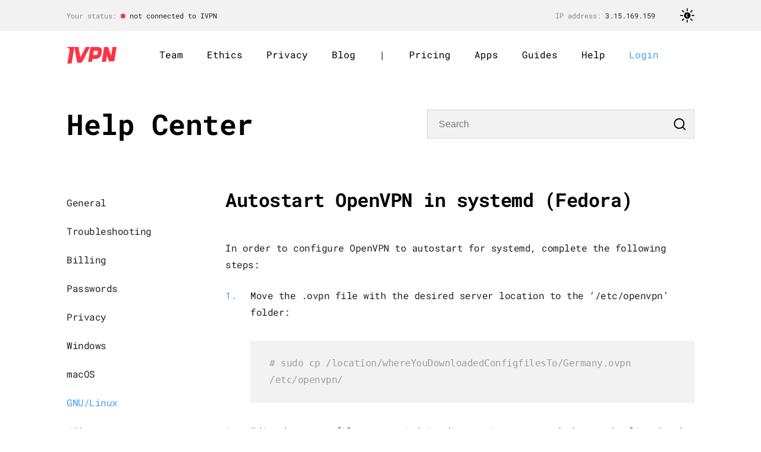

--- FILE ---
content_type: text/html; charset=utf-8
request_url: https://www.ivpn.net/knowledgebase/linux/linux-autostart-openvpn-in-systemd-fedora/
body_size: 5978
content:
<!DOCTYPE html>
<html lang="en" dir="ltr">  
  <head><meta charset="utf-8">
<meta http-equiv="X-UA-Compatible" content="IE=edge">
<meta name="viewport" content="width=device-width, initial-scale=1.0">




<title>Autostart OpenVPN in systemd (Fedora) - IVPN Help</title>


    
        <meta name="robots" content="index, follow">
    



    <link rel="shortcut icon" type="image/x-icon" href="/images-static/favicon/favicon.ico">
<link rel="apple-touch-icon" sizes="57x57" href="/images-static/favicon/apple-icon-57x57.png">
<link rel="apple-touch-icon" sizes="60x60" href="/images-static/favicon/apple-icon-60x60.png">
<link rel="apple-touch-icon" sizes="72x72" href="/images-static/favicon/apple-icon-72x72.png">
<link rel="apple-touch-icon" sizes="76x76" href="/images-static/favicon/apple-icon-76x76.png">
<link rel="apple-touch-icon" sizes="114x114" href="/images-static/favicon/apple-icon-114x114.png">
<link rel="apple-touch-icon" sizes="120x120" href="/images-static/favicon/apple-icon-120x120.png">
<link rel="apple-touch-icon" sizes="144x144" href="/images-static/favicon/apple-icon-144x144.png">
<link rel="apple-touch-icon" sizes="152x152" href="/images-static/favicon/apple-icon-152x152.png">
<link rel="apple-touch-icon" sizes="180x180" href="/images-static/favicon/apple-icon-180x180.png">
<link rel="apple-touch-icon-precomposed" href="/images-static/favicon/apple-icon-precomposed.png">
<link rel="icon" type="image/png" sizes="192x192"  href="/images-static/favicon/android-icon-192x192.png">
<link rel="icon" type="image/png" sizes="32x32" href="/images-static/favicon/favicon-32x32.png">
<link rel="icon" type="image/png" sizes="96x96" href="/images-static/favicon/favicon-96x96.png">
<link rel="icon" type="image/png" sizes="16x16" href="/images-static/favicon/favicon-16x16.png">
<meta name="application-name" content="IVPN">
<meta name="msapplication-tooltip" content="IVPN">
<meta name="msapplication-TileColor" content="#ff3344">
<meta name="msapplication-TileImage" content="/images-static/favicon/ms-icon-144x144.png">


<meta property="og:url" content="https://www.ivpn.net/knowledgebase/linux/linux-autostart-openvpn-in-systemd-fedora/">
  <meta property="og:site_name" content="IVPN">
  <meta property="og:title" content="Autostart OpenVPN in systemd (Fedora) - IVPN Help">
  <meta property="og:description" content="Autostart OpenVPN in systemd (Fedora) In order to configure OpenVPN to autostart for systemd, complete the following steps:
Move the .ovpn file with the desired server location to the &amp;lsquo;/etc/openvpn&amp;rsquo; folder:
# sudo cp /location/whereYouDownloadedConfigfilesTo/Germany.ovpn /etc/openvpn/ Edit the .">
  <meta property="og:locale" content="en">
  <meta property="og:type" content="article">
  <meta property="article:section" content="pages">
    <meta property="og:image" content="https://www.ivpn.net/images-static/uploads/og_1200-627.png">

  <meta itemprop="name" content="Autostart OpenVPN in systemd (Fedora) - IVPN Help">
  <meta itemprop="description" content="Autostart OpenVPN in systemd (Fedora) In order to configure OpenVPN to autostart for systemd, complete the following steps:
Move the .ovpn file with the desired server location to the &lsquo;/etc/openvpn&rsquo; folder:
# sudo cp /location/whereYouDownloadedConfigfilesTo/Germany.ovpn /etc/openvpn/ Edit the .">
  <meta itemprop="wordCount" content="188">
  <meta itemprop="image" content="https://www.ivpn.net/images-static/uploads/og_1200-627.png"><meta name="twitter:card" content="summary_large_image">
<meta name="twitter:image" content="https://www.ivpn.net/images-static/uploads/og_1200-627.png"><meta name="twitter:title" content="Autostart OpenVPN in systemd (Fedora) - IVPN Help">
<meta name="twitter:description" content="Autostart OpenVPN in systemd (Fedora) In order to configure OpenVPN to autostart for systemd, complete the following steps:
Move the .ovpn file with the desired server location to the &lsquo;/etc/openvpn&rsquo; folder:
# sudo cp /location/whereYouDownloadedConfigfilesTo/Germany.ovpn /etc/openvpn/ Edit the .">
<link rel="stylesheet" href="/css/pages.css?id=21d389f549688944e549a3e6b6f4995a">
    

    
    <link rel="canonical" href="https://www.ivpn.net/knowledgebase/linux/linux-autostart-openvpn-in-systemd-fedora/">
    
    

    <script src="/js/localisation.js?id=d711cd3e42f501936d095ad6d536d4bd"></script>

    



  </head>
    <body onclick="">
        <script>let t = localStorage.getItem('theme');if (t) {document.body.className=t + '-theme';}</script>



<nav id="header">    
    
        
	
	<div class="connection-status">	
	
		<div class="connection-status__container">
			<div class='connection-status__content'>
				<div>
					<em>Your status:</em>
					<span class="label">  not connected to IVPN 
					</span>
				</div>
				<div><em>IP address:</em> 3.15.169.159</div>
				
			</div>
			<div class='light-switch'>
				<input type="checkbox" id="top-theme-switch" data-theme-switch hidden>
				<label for="top-theme-switch" title="Toggle dark mode">
					<svg width="24px" height="24px" viewBox="0 0 266 265" version="1.1" xmlns="http://www.w3.org/2000/svg" xmlns:xlink="http://www.w3.org/1999/xlink">
					<g>
					<path d="M133,73 C166.137085,73 193,99.862915 193,133 C193,166.137085 166.137085,193 133,193 C99.862915,193 73,166.137085 73,133 C73,99.862915 99.862915,73 133,73 Z M142.438081,102 C125.075308,102 111,116.10303 111,133.5 C111,150.89697 125.075308,165 142.438081,165 C146.904065,165 151.152549,164.066942 154.999643,162.384371 C140.081412,159.145132 128.964618,146.636637 128.964618,131.7 C128.964618,118.727708 137.349701,107.586894 149.328742,102.758985 C147.111181,102.262125 144.805182,102 142.438081,102 Z"></path>
					<rect x="212" y="123" width="54" height="20" rx="9.5"></rect>
					<rect x="0" y="123" width="54" height="20" rx="9.5"></rect>
					<rect transform="translate(210.000000, 211.000000) rotate(45.000000) translate(-210.000000, -211.000000) " x="183" y="201" width="54" height="20" rx="9.5"></rect>
					<rect transform="translate(54.000000, 55.000000) rotate(45.000000) translate(-54.000000, -55.000000) " x="27" y="45" width="54" height="20" rx="9.5"></rect>
					<rect transform="translate(54.000000, 211.000000) rotate(-45.000000) translate(-54.000000, -211.000000) " x="27" y="201" width="54" height="20" rx="9.5"></rect>
					<rect transform="translate(210.000000, 54.000000) rotate(-45.000000) translate(-210.000000, -54.000000) " x="183" y="44" width="54" height="20" rx="9.5"></rect>
					<rect transform="translate(132.000000, 238.000000) rotate(90.000000) translate(-132.000000, -238.000000) " x="105" y="228" width="54" height="20" rx="9.5"></rect>
					<rect transform="translate(132.000000, 27.000000) rotate(90.000000) translate(-132.000000, -27.000000) " x="105" y="17" width="54" height="20" rx="9.5"></rect>				</g>
					</svg>
				</label>
			</div>			
		</div>
	</div>
	
    

    <ul class="navigation">
        <li class="navigation__item navigation__item--contains-logo">
            <a href="/en/">
                <img width="84" height="29" class="navigation__logo" src="/images/logo.svg"/>
            </a>
        </li>
        
            
            
                <li class="navigation__item navigation__item__team" id="team">
                    <a class="navigation__link" href="/en/team/">Team</a>
                </li>
            
        
            
            
                <li class="navigation__item navigation__item__ethics" id="ethics">
                    <a class="navigation__link" href="/en/ethics/">Ethics</a>
                </li>
            
        
            
            
                <li class="navigation__item navigation__item__privacy" id="privacy">
                    <a class="navigation__link" href="/en/privacy/">Privacy</a>
                </li>
            
        
            
            
                <li class="navigation__item navigation__item__blog" id="blog">
                    <a class="navigation__link" href="/en/blog/">Blog</a>
                </li>
            
        
             
                <li class="navigation__seperator">|</li>
            
            
                <li class="navigation__item navigation__item__pricing" id="pricing">
                    <a class="navigation__link" href="/en/pricing/">Pricing</a>
                </li>
            
        
            
            
                <li class="navigation__item navigation__item__apps" id="apps">
                    <a class="navigation__link" href="/en/apps/">Apps</a>
                </li>
            
        
            
            
                <li class="navigation__item navigation__item__guides" id="guides">
                    <a class="navigation__link" href="/privacy-guides/">Guides</a>
                </li>
            
        
            
            
                <li class="navigation__item navigation__item__help" id="help">
                    <a class="navigation__link" href="/knowledgebase/general/">Help</a>
                </li>
            
        
            
            
            <div class='login-menu'>
                <li class="navigation__item submenu" id="my-account" data-show="auth">
                    <a class="navigation__link navigation__link--is-cta" href="/en/account/">My account</a><span class='dropdown_icon'></span>
                    <ul class='submenu__items'>
                        
                        <li><a class='navigation__link' href='/en/account/'>My account</a></li>
                        <li><a class='navigation__link' href='/en/account/logout/' 
                            onclick='return confirm( `This will log you out of your account. Please make sure you have saved your Account ID before logging out. Do you want to proceed with log out?` )'>Logout</a></li>
                        
                    </ul>
                </li>
                <li class="navigation__item" id="my-account" data-show="auth-legacy">
                    <a class="navigation__link navigation__link--is-cta" href="/clientarea/">My account</a></span>
                </li>
                <li class="navigation__item" data-hide="auth">
                    
                    <a class="navigation__link navigation__link--is-cta" href="/en/account/login/">Login</a></span>
                    
                </li>
            </div>
            
        
    </ul>
    <div class="mobile-navigation">

        <input type="checkbox" class="mobile-navigation__checkbox" hidden id="ham_menu">
        <div class="mobile-navigation__wrapper">
            <a class="mobile-navigation__logo" href="/en/">
                <img src="/images/logo.svg"/>
            </a>
            
            <label for="ham_menu" class="mobile-navigation__icon">
                <svg width="24" height="24" viewBox="0 0 24 24" fill="none" xmlns="http://www.w3.org/2000/svg">
                    <path d="M3 12H21" stroke-width="2" stroke-linecap="round" stroke-linejoin="round"/>
                    <path d="M3 6H21" stroke-width="2" stroke-linecap="round" stroke-linejoin="round"/>
                    <path d="M3 18H21" stroke-width="2" stroke-linecap="round" stroke-linejoin="round"/>
                </svg>
            </a>
        </div>        
        <ul class="mobile-navigation__menu">
            
                
                    <li class="mobile-navigation__menu-item navigation__item__team" id="team">
                        <a class="mobile-navigation__menu-link" href="/en/team/">Team</a>
                    </li>
                
            
                
                    <li class="mobile-navigation__menu-item navigation__item__ethics" id="ethics">
                        <a class="mobile-navigation__menu-link" href="/en/ethics/">Ethics</a>
                    </li>
                
            
                
                    <li class="mobile-navigation__menu-item navigation__item__privacy" id="privacy">
                        <a class="mobile-navigation__menu-link" href="/en/privacy/">Privacy</a>
                    </li>
                
            
                
                    <li class="mobile-navigation__menu-item navigation__item__blog" id="blog">
                        <a class="mobile-navigation__menu-link" href="/en/blog/">Blog</a>
                    </li>
                
            
                
                    <li class="mobile-navigation__menu-item navigation__item__pricing" id="pricing">
                        <a class="mobile-navigation__menu-link" href="/en/pricing/">Pricing</a>
                    </li>
                
            
                
                    <li class="mobile-navigation__menu-item navigation__item__apps" id="apps">
                        <a class="mobile-navigation__menu-link" href="/en/apps/">Apps</a>
                    </li>
                
            
                
                    <li class="mobile-navigation__menu-item navigation__item__guides" id="guides">
                        <a class="mobile-navigation__menu-link" href="/privacy-guides/">Guides</a>
                    </li>
                
            
                
                    <li class="mobile-navigation__menu-item navigation__item__help" id="help">
                        <a class="mobile-navigation__menu-link" href="/knowledgebase/general/">Help</a>
                    </li>
                
            
                
                    <li class="mobile-navigation__menu-item" id="my-account" data-show="auth-legacy">
                        <a class="mobile-navigation__menu-link" href="/clientarea/">My Account</a>
                    </li>
                    <li class="mobile-navigation__menu-item" id="my-account" data-show="auth">
                        <a class="mobile-navigation__menu-link" href="/en/account/">My Account</a>
                    </li>
                    <li class="mobile-navigation__menu-item" id="my-account" data-show="auth">
                        
                        <a class="mobile-navigation__menu-link" href="/en/account/logout/" onclick='return confirm( `This will log you out of your account. Please make sure you have saved your Account ID before logging out. Do you want to proceed with log out?` )'>Logout</a>
                        
                    </li>
                    <li class="mobile-navigation__menu-item" id="my-account" data-hide="auth">
                        
                        <a class="mobile-navigation__menu-link" href="/en/account/login/">Login</a>
                        
                    </li>

                
            
        </ul>
    </div>
</nav>

<main>
<section class="content">
    <div class="content__text content__help-article">
        <div class="search" id="search">
            <h1>Help Center</h1>
            <form ref="form" class="form-horizontal" @submit.prevent="submitSearch">
                <input name="search" type="text" placeholder="Search">
                <input type="submit" value=" ">
            </form>
        </div>
        <div class="listing">
            <nav id="nav">
                <a class="" href="/knowledgebase/general/">General</a>
                <a class="" href="/knowledgebase/troubleshooting/">Troubleshooting</a>
                <a class="" href="/knowledgebase/billing/">Billing</a>
                <a class="" href="/knowledgebase/passwords/">Passwords</a>
                <a class="" href="/knowledgebase/privacy/">Privacy</a>
                <a class="" href="/knowledgebase/windows/">Windows</a>
                <a class="" href="/knowledgebase/macos/">macOS</a>
                <a class="active" href="/knowledgebase/linux/">GNU/Linux</a>
                <a class="" href="/knowledgebase/ios/">iOS</a>
                <a class="" href="/knowledgebase/android/">Android</a>
                <a class="" href="/knowledgebase/routers/">Routers</a>
                <a class="" href="/knowledgebase/mp/">Media Players</a>
            </nav>
            <main id="main">
                <ul class="list"></ul>
                <h1 id="autostart-openvpn-in-systemd-fedora">Autostart OpenVPN in systemd (Fedora)</h1>
<p>In order to configure OpenVPN to autostart for systemd, complete the following steps:</p>
<ol>
<li>
<p>Move the .ovpn file with the desired server location to the &lsquo;/etc/openvpn&rsquo; folder:</p>
<div class="highlight"><pre tabindex="0" class="chroma"><code class="language-gdscript3" data-lang="gdscript3"><span class="line"><span class="cl"><span class="c1"># sudo cp /location/whereYouDownloadedConfigfilesTo/Germany.ovpn /etc/openvpn/</span>
</span></span></code></pre></div></li>
<li>
<p>Edit the .ovpn file you copied in the previous step and change the line &lsquo;auth-user-pass&rsquo; to &lsquo;auth-user-pass pass&rsquo;:</p>
<div class="highlight"><pre tabindex="0" class="chroma"><code class="language-fallback" data-lang="fallback"><span class="line"><span class="cl"># sudo nano /etc/openvpn/Germany.ovpn
</span></span></code></pre></div><p>If nano is not installed:</p>
<div class="highlight"><pre tabindex="0" class="chroma"><code class="language-fallback" data-lang="fallback"><span class="line"><span class="cl"># sudo yum install nano
</span></span></code></pre></div></li>
<li>
<p>In the &lsquo;/etc/openvpn/client&rsquo; folder, create a text file:</p>
<div class="highlight"><pre tabindex="0" class="chroma"><code class="language-fallback" data-lang="fallback"><span class="line"><span class="cl"># sudo nano /etc/openvpn/client/pass
</span></span></code></pre></div><p>and enter your  IVPN Account ID (starts with &lsquo;ivpn&rsquo;) on the first line and any non-blank text on the 2nd line, then press &lsquo;Ctrl X&rsquo; to save the changes and exit the text editor.</p>
</li>
<li>
<p>(Optional) Change the permissions on the pass file to protect the credentials:</p>
<div class="highlight"><pre tabindex="0" class="chroma"><code class="language-fallback" data-lang="fallback"><span class="line"><span class="cl"># sudo chmod 400 /etc/openvpn/client/pass
</span></span></code></pre></div></li>
<li>
<p>Rename and move the .ovpn file to &lsquo;client.conf&rsquo;:</p>
<div class="highlight"><pre tabindex="0" class="chroma"><code class="language-fallback" data-lang="fallback"><span class="line"><span class="cl"># sudo cp /etc/openvpn/Germany.ovpn /etc/openvpn/client/client.conf
</span></span></code></pre></div></li>
<li>
<p>Enable the OpenVPN service to run while booting:</p>
<div class="highlight"><pre tabindex="0" class="chroma"><code class="language-fallback" data-lang="fallback"><span class="line"><span class="cl"># sudo systemctl enable openvpn-client@client.service
</span></span></code></pre></div></li>
<li>
<p>Reload the daemons:</p>
<div class="highlight"><pre tabindex="0" class="chroma"><code class="language-gdscript3" data-lang="gdscript3"><span class="line"><span class="cl"><span class="c1"># sudo systemctl daemon-reload</span>
</span></span></code></pre></div></li>
<li>
<p>Start the OpenVPN service:</p>
<div class="highlight"><pre tabindex="0" class="chroma"><code class="language-fallback" data-lang="fallback"><span class="line"><span class="cl"># sudo service openvpn-client@client.service start
</span></span></code></pre></div></li>
<li>
<p>Reboot and test if it is working by checking the external IP:</p>
<div class="highlight"><pre tabindex="0" class="chroma"><code class="language-fallback" data-lang="fallback"><span class="line"><span class="cl"># curl ifconfig.co
</span></span></code></pre></div></li>
</ol>

                <br><br>
                <h3>Related Articles</h3>
                <ul>
                    
                    
                        
                            
                            <li>
                                <a href="https://www.ivpn.net/knowledgebase/linux/ivpn-on-qubes-os/">IVPN on Qubes OS</a>
                            </li>
                            
                        
                    
                        
                            
                            <li>
                                <a href="https://www.ivpn.net/knowledgebase/linux/linux-how-do-i-prevent-vpn-leaks-using-nftables-and-openvpn/">Linux - How do I prevent VPN leaks using nftables and OpenVPN?</a>
                            </li>
                            
                        
                    
                        
                            
                            <li>
                                <a href="https://www.ivpn.net/knowledgebase/linux/linux-how-do-i-prevent-vpn-leaks-using-iptables/">How do I prevent VPN leaks using iptables?</a>
                            </li>
                            
                        
                    
                        
                            
                            <li>
                                <a href="https://www.ivpn.net/knowledgebase/linux/linux-avc-denial-with-selinux/">AVC denial with selinux</a>
                            </li>
                            
                        
                    
                        
                            
                            <li>
                                <a href="https://www.ivpn.net/knowledgebase/linux/fedora-silverblue/">Linux - Fedora Silverblue</a>
                            </li>
                            
                        
                    
                </ul><div class="more-info">
    <section>
        <h4>Still have questions?</h4>
        <p>Get in touch and we'll get back to you in a few hours.</p>
        <a href="/contactus/">Contact support</a>
    </section>
    <section>
        <h4>Interested in privacy?</h4>
        <p>Read our latest privacy news and keep up-to-date on IVPN services.</p>
        <a href="/blog/">Visit IVPN Blog</a>
    </section>
</div></main>
        </div>
    </div>
</section>
<script src="/js/search.js?id=ec648c0cc8a51287f0f88e5ef7317c87"></script><div class='suggest-an-edit'>
     Spotted a mistake or have an idea on how to improve this page? <br />
    <a href='https://github.com/ivpn/ivpn.net/tree/main/src/content/en/pages/knowledgebase/linux/linux-autostart-openvpn-in-systemd-fedora.md' target="_blank">
    Suggest an edit </a> on GitHub.
</div>


        </main>

        
<footer class="footer">
    <div class="footer__grid">
        <div class="footer__logo">
            <a href="/en/">
                <img width="84" height="29" class="navigation__logo" src="/images/logo.svg" />
            </a>
        </div>
        <div class="footer__column">
            <ul class="footer__menu">
                
                <li>
                    <a href="/en/signup/">Generate Account</a>
                </li>
                
                <li>
                    <a href="/light/">IVPN Light</a>
                </li>
                
                <li>
                    <a href="/en/wireguard/">WireGuard® VPN</a>
                </li>
                
                <li>
                    <a href="/en/antitracker/">AntiTracker</a>
                </li>
                
                <li>
                    <a href="/en/what-is-a-vpn/">What is a VPN?</a>
                </li>
                
                <li>
                    <a href="/en/pptp-vs-ipsec-ikev2-vs-openvpn-vs-wireguard/">Protocol Comparison</a>
                </li>
                
                
            </ul>
        </div>
        <div class="footer__column">
            <ul class="footer__menu">
                
                <li>
                    <a href="/en/manifesto/">Our Manifesto</a>
                </li>
                
                <li>
                    <a href="/en/status/">Servers</a>
                </li>
                
                <li>
                    <a href="/en/transparency-report/">Transparency Report</a>
                </li>
                
                <li>
                    <a href="/resources/canary.txt">Warrant Canary</a>
                </li>
                
                <li>
                    <a href="/en/supported-projects/">Supported Projects</a>
                </li>
                
            </ul>
        </div>
        <div class="footer__column">
            <ul class="footer__menu">
                
                <li>
                    <a href="/en/vulnerability-reporting/">Report Vulnerability</a>
                </li>
                
                <li>
                    <a href="/en/legal-process-guidelines/">Legal Guidelines</a>
                </li>
                
                <li>
                    <a href="/en/tos/">Terms of Service</a>
                </li>
                
                <li>
                    <a href="/en/privacy/">Privacy Policy</a>
                </li>
                
                <li>
                    <a href="/en/refunds/">Refund Policy</a>
                </li>
                
            </ul>
        </div>
        <div class="footer__column">
            <ul class="footer__menu">
                
                <li>
                    <img width="24" height="25" src="/images/contact.svg" /><a
                        href="/contactus/">Contact us</a>
                </li>
                
                <li>
                    <img width="24" height="25" src="/images/reddit.svg" /><a
                        href="https://www.reddit.com/r/IVPN/">Reddit</a>
                </li>
                
                <li>
                    <img width="24" height="25" src="/images/twitter.svg" /><a
                        href="https://twitter.com/ivpnnet">Twitter</a>
                </li>
                
                <li>
                    <img width="24" height="25" src="/images/github.svg" /><a
                        href="https://github.com/ivpn">GitHub</a>
                </li>
                
                <li>
                    <img width="24" height="25" src="/images/mastodon.svg" /><a
                        href="https://mastodon.social/@ivpn">Mastodon</a>
                </li>
                
            </ul>
        </div>
        <div class="footer__trademark">
            WireGuard® is a registered trademark of Jason A. Donenfeld
        </div>
    </div>
    <script src="/js/menu.js?id=2f9e9a5156b87a1d2289bf70b002f3d5"></script>

    
        <script type="text/javascript">
            var _paq = window._paq = window._paq || [];
            _paq.push(['trackPageView']);
            _paq.push(['enableLinkTracking']);
            (function () {
                var u = "https:\/\/stats.ivpn.net/";
                _paq.push(['setTrackerUrl', u + 'matomo.php']);
                _paq.push(['setSiteId',  1 ]);
            var d = document, g = d.createElement('script'), s = d.getElementsByTagName('script')[0];
            g.type = 'text/javascript';
            g.async = true;
            g.defer = true;
            g.src = u + 'matomo.js';
            s.parentNode.insertBefore(g, s);
        }) ();
        </script>

        <noscript>
            <p><img src="https://stats.ivpn.net/matomo.php?idsite=1" style="border:0;" alt="" /></p>
        </noscript>
    
</footer>



        
    </body>
</html>


--- FILE ---
content_type: text/html; charset=utf-8
request_url: https://www.ivpn.net/web/status
body_size: 598
content:

	
	<div class="connection-status">	
	
		<div class="connection-status__container">
			<div class='connection-status__content'>
				<div>
					<em>Your status:</em>
					<span class="label">  not connected to IVPN 
					</span>
				</div>
				<div><em>IP address:</em> 3.15.169.159</div>
				
			</div>
			<div class='light-switch'>
				<input type="checkbox" id="top-theme-switch" data-theme-switch hidden>
				<label for="top-theme-switch" title="Toggle dark mode">
					<svg width="24px" height="24px" viewBox="0 0 266 265" version="1.1" xmlns="http://www.w3.org/2000/svg" xmlns:xlink="http://www.w3.org/1999/xlink">
					<g>
					<path d="M133,73 C166.137085,73 193,99.862915 193,133 C193,166.137085 166.137085,193 133,193 C99.862915,193 73,166.137085 73,133 C73,99.862915 99.862915,73 133,73 Z M142.438081,102 C125.075308,102 111,116.10303 111,133.5 C111,150.89697 125.075308,165 142.438081,165 C146.904065,165 151.152549,164.066942 154.999643,162.384371 C140.081412,159.145132 128.964618,146.636637 128.964618,131.7 C128.964618,118.727708 137.349701,107.586894 149.328742,102.758985 C147.111181,102.262125 144.805182,102 142.438081,102 Z"></path>
					<rect x="212" y="123" width="54" height="20" rx="9.5"></rect>
					<rect x="0" y="123" width="54" height="20" rx="9.5"></rect>
					<rect transform="translate(210.000000, 211.000000) rotate(45.000000) translate(-210.000000, -211.000000) " x="183" y="201" width="54" height="20" rx="9.5"></rect>
					<rect transform="translate(54.000000, 55.000000) rotate(45.000000) translate(-54.000000, -55.000000) " x="27" y="45" width="54" height="20" rx="9.5"></rect>
					<rect transform="translate(54.000000, 211.000000) rotate(-45.000000) translate(-54.000000, -211.000000) " x="27" y="201" width="54" height="20" rx="9.5"></rect>
					<rect transform="translate(210.000000, 54.000000) rotate(-45.000000) translate(-210.000000, -54.000000) " x="183" y="44" width="54" height="20" rx="9.5"></rect>
					<rect transform="translate(132.000000, 238.000000) rotate(90.000000) translate(-132.000000, -238.000000) " x="105" y="228" width="54" height="20" rx="9.5"></rect>
					<rect transform="translate(132.000000, 27.000000) rotate(90.000000) translate(-132.000000, -27.000000) " x="105" y="17" width="54" height="20" rx="9.5"></rect>				</g>
					</svg>
				</label>
			</div>			
		</div>
	</div>
	

--- FILE ---
content_type: text/css
request_url: https://www.ivpn.net/css/pages.css?id=21d389f549688944e549a3e6b6f4995a
body_size: 69221
content:
@keyframes blinker{50%{opacity:0}}*,:after,:before{box-sizing:border-box}a,b,blockquote,body,canvas,caption,code,div,em,embed,fieldset,figure,footer,form,h1,h2,h3,h4,h5,h6,header,html,i,iframe,img,label,li,main,nav,object,ol,p,pre,section,small,span,strike,strong,sub,sup,table,tbody,td,tfoot,th,thead,tr,tt,u,ul,video{-webkit-font-smoothing:antialiased;-webkit-text-size-adjust:none;-moz-text-size-adjust:none;text-size-adjust:none;border:0;font-size:100%;margin:0;padding:0;text-rendering:optimizeLegibility;vertical-align:baseline}footer,header,main,nav,section{display:block}body{line-height:1}ol,ul{list-style:none}blockquote,q{quotes:none}blockquote:after,blockquote:before,q:after,q:before{content:"";content:none}table{border-collapse:collapse;border-spacing:0}input{border-radius:0}@font-face{font-display:swap;font-family:Roboto Mono;font-style:normal;font-weight:400;src:url(/fonts/roboto-mono-v11-latin-regular.woff2?535bc89d4af715503b01afd761501e58) format("woff2")}@font-face{font-display:swap;font-family:Roboto Mono;font-style:normal;font-weight:500;src:url(/fonts/roboto-mono-v11-latin-500.woff2?c1f17364fee75703a7eefdc41120adcc) format("woff2")}@font-face{font-display:swap;font-family:Roboto Mono;font-style:normal;font-weight:600;src:url(/fonts/roboto-mono-v11-latin-600.woff2?ff2c5c919a01e9ddda8532d1a8bbb4c9)}@font-face{font-display:swap;font-family:Roboto Mono;font-style:normal;font-weight:700;src:url(/fonts/roboto-mono-v11-latin-700.woff2?c5c3959c04004102ea46462160ada846) format("woff2")}@font-face{font-display:swap;font-family:Roboto Mono;font-style:italic;font-weight:400;src:url(/fonts/roboto-mono-v11-latin-italic.woff2?b39a11f9a6107e57a21f0c399cd3218b) format("woff2")}@font-face{font-display:swap;font-family:Roboto Mono;font-style:italic;font-weight:500;src:url(/fonts/roboto-mono-v11-latin-500italic.woff2?51aa168dd4ba03bd83f0a799c11a705d) format("woff2")}@font-face{font-display:swap;font-family:Roboto Mono;font-style:italic;font-weight:600;src:url(/fonts/roboto-mono-v11-latin-600italic.woff2?53b43867955fbecc811a82030cefe8a4) format("woff2")}@font-face{font-display:swap;font-family:Roboto Mono;font-style:italic;font-weight:700;src:url(/fonts/roboto-mono-v11-latin-700italic.woff2?bc628a95b5026af0df2ce793f7d71106) format("woff2")}[v-cloak]{display:none}body{-webkit-font-smoothing:antialiased;-moz-osx-font-smoothing:grayscale;font-family:Roboto Mono,monospace;overflow-x:hidden}body,body.light-theme{background:#fff;color:#222226}body.dark-theme{background:#29292e;color:hsla(0,0%,100%,.8)}@media (prefers-color-scheme:dark){body{background:#29292e;color:hsla(0,0%,100%,.8)}}.noscroll{overflow:hidden}.h1,h1{font-size:48px;font-weight:700;line-height:120%;margin-bottom:48px}.h1,.light-theme .h1,.light-theme h1,h1{color:#000}.dark-theme .h1,.dark-theme h1{color:#fff}@media (prefers-color-scheme:dark){.h1,h1{color:#fff}}@media (max-width:479px){.h1,h1{font-size:32px}}.h2,h2{font-size:32px;font-weight:700;line-height:120%;margin-bottom:48px}.h2,.light-theme .h2,.light-theme h2,h2{color:#000}.dark-theme .h2,.dark-theme h2{color:#fff}@media (prefers-color-scheme:dark){.h2,h2{color:#fff}}.h3,h3{font-size:20px;font-weight:500;line-height:28px;margin-bottom:35px}.h3,.light-theme .h3,.light-theme h3,h3{color:#000}.dark-theme .h3,.dark-theme h3{color:#fff}@media (prefers-color-scheme:dark){.h3,h3{color:#fff}}.h4,h4{font-size:16px;font-weight:500;line-height:28px}.h4,.light-theme .h4,.light-theme h4,h4{color:#000}.dark-theme .h4,.dark-theme h4{color:#fff}@media (prefers-color-scheme:dark){.h4,h4{color:#fff}}.h5,h5{font-size:20px;font-weight:500;line-height:28px;margin-bottom:24px;margin-top:48px}.h5,.light-theme .h5,.light-theme h5,h5{color:#000}.dark-theme .h5,.dark-theme h5{color:#fff}@media (prefers-color-scheme:dark){.h5,h5{color:#fff}}.h6,h6{font-size:20px;line-height:36px;margin-bottom:64px;margin-top:0}ol+h2,p+h2,ul+h2{margin-top:55px}.blog-article .h1,.blog-article h1{font-size:36px}.blog-article .h2,.blog-article h2{font-size:26px}.blog-article .h3,.blog-article h3{font-size:20px}.blog-article .h4,.blog-article h4,p{font-size:16px}p{letter-spacing:-.5px;line-height:28px;margin-bottom:24px;max-width:780px}img{max-width:100%;vertical-align:middle}figure{margin:30px 0}figure figcaption h4{font-size:14px;font-style:italic;font-weight:400;text-align:center}.light-theme figure figcaption h4,figure figcaption h4{color:rgba(34,34,38,.55)}.dark-theme figure figcaption h4{color:hsla(0,0%,100%,.55)}@media (prefers-color-scheme:dark){figure figcaption h4{color:hsla(0,0%,100%,.55)}}figure.center img{display:block;margin-left:auto;margin-right:auto}input[type=email],input[type=password],input[type=text],textarea{background:hsla(0,0%,100%,.1);box-sizing:border-box;font-size:16px;height:49px;outline:none;padding:0 19px;width:100%}.light-theme input[type=email],.light-theme input[type=password],.light-theme input[type=text],.light-theme textarea,input[type=email],input[type=password],input[type=text],textarea{border:1px solid #222226;color:#222226}.dark-theme input[type=email],.dark-theme input[type=password],.dark-theme input[type=text],.dark-theme textarea{border:1px solid rgba(0,0,0,.1);color:hsla(0,0%,100%,.8)}@media (prefers-color-scheme:dark){input[type=email],input[type=password],input[type=text],textarea{border:1px solid rgba(0,0,0,.1);color:hsla(0,0%,100%,.8)}}.dark-theme input[type=email] :-ms-input-placeholder,.dark-theme input[type=email] ::-ms-input-placeholder,.dark-theme input[type=email]::placeholder,.dark-theme input[type=password] :-ms-input-placeholder,.dark-theme input[type=password] ::-ms-input-placeholder,.dark-theme input[type=password]::placeholder,.dark-theme input[type=text] :-ms-input-placeholder,.dark-theme input[type=text] ::-ms-input-placeholder,.dark-theme input[type=text]::placeholder,.dark-theme textarea :-ms-input-placeholder,.dark-theme textarea ::-ms-input-placeholder,.dark-theme textarea::placeholder{color:hsla(0,0%,100%,.5)}@media (prefers-color-scheme:dark){input[type=email] :-ms-input-placeholder,input[type=email] ::-ms-input-placeholder,input[type=email]::placeholder,input[type=password] :-ms-input-placeholder,input[type=password] ::-ms-input-placeholder,input[type=password]::placeholder,input[type=text] :-ms-input-placeholder,input[type=text] ::-ms-input-placeholder,input[type=text]::placeholder,textarea :-ms-input-placeholder,textarea ::-ms-input-placeholder,textarea::placeholder{color:hsla(0,0%,100%,.5)}}.dark-theme input[type=email]:focus,.dark-theme input[type=password]:focus,.dark-theme input[type=text]:focus,.dark-theme textarea:focus,.light-theme input[type=email]:focus,.light-theme input[type=password]:focus,.light-theme input[type=text]:focus,.light-theme textarea:focus,input[type=email]:focus,input[type=password]:focus,input[type=text]:focus,textarea:focus{border-color:#449cf8}@media (prefers-color-scheme:dark){input[type=email]:focus,input[type=password]:focus,input[type=text]:focus,textarea:focus{border-color:#449cf8}}input[type=checkbox]{-webkit-appearance:none;-moz-appearance:none;appearance:none;background:hsla(0,0%,100%,.1);cursor:pointer;height:24px;position:relative;width:24px}.light-theme input[type=checkbox],input[type=checkbox]{border:1px solid #222226}.dark-theme input[type=checkbox]{border:1px solid rgba(0,0,0,.1)}@media (prefers-color-scheme:dark){input[type=checkbox]{border:1px solid rgba(0,0,0,.1)}}input[type=checkbox]:checked{background-color:#449cf8;background-image:url("[data-uri]");background-position:50%;background-repeat:no-repeat;border:none}input[type=checkbox]:focus{box-shadow:none;outline:0 none}ol{counter-reset:li;margin-bottom:42px;padding-left:42px}ol li{line-height:28px;margin-bottom:18px}ol li:before{color:#449cf8;content:counter(li) ".";display:inline-block;float:left;margin-left:-42px;width:42px}ol li ul{margin-bottom:20px;margin-top:20px}ol>li{counter-increment:li}ul{padding-left:28px}ul li{line-height:24px;margin-bottom:18px}ul li>ul{margin-bottom:22px;margin-top:22px}ul.list--is-red li:before{background-color:#f34}.app-content ul li:before,.blog-article ul li:before,.content ul li:before{background-color:#449cf8;border-radius:100%;content:" ";display:inline-block;height:10px;line-height:24px;margin-left:-28px;margin-top:8px;position:absolute;width:10px}.app-content ul li:before{border-radius:0;height:5px;margin-top:10px;width:5px}label{font-size:16px;line-height:32px}blockquote{margin-bottom:24px;padding:24px}.light-theme blockquote,blockquote{background:#f2f2f2}.dark-theme blockquote{background:#1b1b20}@media (prefers-color-scheme:dark){blockquote{background:#1b1b20}}blockquote ol,blockquote ol li:last-child,blockquote p:last-child,blockquote ul,blockquote ul li:last-child{margin-bottom:0}blockquote h1,blockquote h2,blockquote h3,blockquote h4,blockquote h5,blockquote h6{font-size:16px;font-weight:400;margin:0}.light-theme blockquote h1,.light-theme blockquote h2,.light-theme blockquote h3,.light-theme blockquote h4,.light-theme blockquote h5,.light-theme blockquote h6,blockquote h1,blockquote h2,blockquote h3,blockquote h4,blockquote h5,blockquote h6{color:#222226}.dark-theme blockquote h1,.dark-theme blockquote h2,.dark-theme blockquote h3,.dark-theme blockquote h4,.dark-theme blockquote h5,.dark-theme blockquote h6{color:hsla(0,0%,100%,.8)}@media (prefers-color-scheme:dark){blockquote h1,blockquote h2,blockquote h3,blockquote h4,blockquote h5,blockquote h6{color:hsla(0,0%,100%,.8)}}blockquote h1:before{content:"# "}section+section{margin-top:64px}section:last-child{margin-bottom:100px}section:first-child{margin-top:48px}a{color:#449cf8;text-decoration:none}a:active,a:hover{text-decoration:underline}table{margin-bottom:24px;width:100%}table th{font-size:12px;padding:20px;text-align:left;vertical-align:middle}.light-theme table th,table th{background-color:#f2f2f2;color:rgba(34,34,38,.5)}.dark-theme table th{background-color:#1b1b20;color:hsla(0,0%,100%,.5)}@media (prefers-color-scheme:dark){table th{background-color:#1b1b20;color:hsla(0,0%,100%,.5)}}table td{border-bottom:1px solid hsla(0,0%,89%,.1);padding:20px}.table-container,.table-container table{display:block;overflow-x:auto;white-space:nowrap}@media (max-width:767px){.table-container-mobile{display:block;overflow-x:auto;white-space:nowrap}}.table--fixed{table-layout:fixed}.table--fixed th{text-align:center}.table--fixed th h2,.table--fixed th h3,.table--fixed th h4{margin:0}.light-theme .table--fixed th h2,.light-theme .table--fixed th h3,.light-theme .table--fixed th h4,.table--fixed th h2,.table--fixed th h3,.table--fixed th h4{color:#222226}.dark-theme .table--fixed th h2,.dark-theme .table--fixed th h3,.dark-theme .table--fixed th h4{color:hsla(0,0%,100%,.8)}@media (prefers-color-scheme:dark){.table--fixed th h2,.table--fixed th h3,.table--fixed th h4{color:hsla(0,0%,100%,.8)}}.table--heading th{font-size:20px}.light-theme .table--heading th,.table--heading th{background:none;color:#222226}.dark-theme .table--heading th{background:none;color:hsla(0,0%,100%,.8)}@media (prefers-color-scheme:dark){.table--heading th{background:none;color:hsla(0,0%,100%,.8)}}@media only screen and (max-device-width:600px){table th{padding:7px}}code,pre{word-wrap:break-word;display:block;max-width:780px;white-space:pre-wrap}code p,pre p{margin:0}code{display:inline-block;padding:0 8px}.light-theme code,code{background:#f2f2f2!important;color:#222226}.dark-theme code{background:hsla(0,0%,95%,.1)!important;color:hsla(0,0%,100%,.8)}@media (prefers-color-scheme:dark){code{background:hsla(0,0%,95%,.1)!important;color:hsla(0,0%,100%,.8)}}pre{color:#b35a5a;margin:34px 0;padding:24px}.light-theme pre,pre{background:#f2f2f2!important}.dark-theme pre{background:#1b1b20!important}@media (prefers-color-scheme:dark){pre{background:#1b1b20!important}}pre code{color:#b35a5a;display:block}.light-theme pre code,pre code{background:#f2f2f2!important;color:#b35a5a}.dark-theme pre code{background:#1b1b20!important;color:#b35a5a}@media (prefers-color-scheme:dark){pre code{background:#1b1b20!important;color:#b35a5a}}pre code p:first-of-type{margin-top:24px}pre code a{color:#b35a5a}pre code a:hover{cursor:text;text-decoration:none}pre code span{color:#75715e;display:block;margin-bottom:-20px;margin-top:24px}pre code span:first-of-type{margin-top:0}.light-theme pre code span,pre code span{color:rgba(0,0,0,.35)!important}.dark-theme pre code span{color:hsla(0,0%,100%,.35)!important}@media (prefers-color-scheme:dark){pre code span{color:hsla(0,0%,100%,.35)!important}}.content--product pre{padding:0}.content--product pre p code{padding-top:0!important}.content--product .highlight code{padding:0 34px}.content--product .highlight code:first-child{padding-top:44px}.content--product .highlight code:last-child{padding-bottom:44px}sup{font-size:65%;vertical-align:super}hr{border:none;height:1px;margin:40px auto;width:15px}.light-theme hr,hr{background:#000}.dark-theme hr{background:#fff}@media (prefers-color-scheme:dark){hr{background:#fff}}.connection-status{font-size:12px;line-height:24px}.connection-status__container{align-items:center;display:flex;margin-left:auto;margin-right:auto;max-width:1080px;padding:4px 12px;width:100%}.connection-status__container div:first-child{flex-grow:1}.connection-status .light-switch{margin-left:10px}.connection-status .light-switch svg,.light-theme .connection-status .light-switch svg{fill:#000}.dark-theme .connection-status .light-switch svg{fill:#945c37}@media (prefers-color-scheme:dark){.connection-status .light-switch svg{fill:#945c37}}.connection-status .light-switch label{cursor:pointer;display:block;margin-bottom:-5px;margin-top:5px}.connection-status,.light-theme .connection-status{background-color:#f2f2f2;color:#222226}.dark-theme .connection-status{background-color:#1b1b20;color:hsla(0,0%,100%,.8)}@media (prefers-color-scheme:dark){.connection-status{background-color:#1b1b20;color:hsla(0,0%,100%,.8)}}.connection-status__content{align-items:center;align-items:flex-start;display:flex;flex-wrap:wrap;margin-left:auto;margin-right:auto;max-width:1080px;padding:8px 12px 8px 0;width:100%}.connection-status__content div:first-child{flex-grow:1}.connection-status__content div{margin-right:20px}@media (min-width:767px){.connection-status__content{padding:10px 12px 10px 0}}.connection-status em{font-style:normal}.connection-status em,.light-theme .connection-status em{color:rgba(34,34,38,.5)}.dark-theme .connection-status em{color:hsla(0,0%,100%,.5)}@media (prefers-color-scheme:dark){.connection-status em{color:hsla(0,0%,100%,.5)}}.connection-status span{display:inline-block}.connection-status .label:before{border-radius:50%;content:"";display:inline-block;height:8px;width:8px}.connection-status .label:before,.dark-theme .connection-status .label:before,.light-theme .connection-status .label:before{background:#f34}@media (prefers-color-scheme:dark){.connection-status .label:before{background:#f34}}.connection-status--connected .label:before,.light-theme .connection-status--connected .label:before{background:#14a357}.dark-theme .connection-status--connected .label:before{background:#21d074}@media (prefers-color-scheme:dark){.connection-status--connected .label:before{background:#21d074}}.navigation{align-items:stretch;display:none;font-size:16px;justify-content:space-between;margin-left:auto;margin-right:auto;max-width:1080px;padding:0 12px;width:100%}@media (min-width:1060px){.navigation{box-sizing:border-box;display:flex}}.navigation li{margin-bottom:0;position:relative}.navigation .login-menu{overflow:visible;white-space:nowrap;width:130px}.navigation__item:before,.navigation__item[data-hide=auth][data-auth],.navigation__item[data-show=auth-legacy]:not([data-auth=auth-legacy]),.navigation__item[data-show=auth]:not([data-auth=auth]){display:none}.navigation__item--contains-logo{flex-grow:2;line-height:40px;padding:20px 20px 20px 0}.navigation__item--is-hidden,.navigation__seperator:before{display:none}.navigation__link{text-decoration:none}.light-theme .navigation__link,.navigation__link{background:#fff;color:#000}.dark-theme .navigation__link{background:#29292e;color:#fff}@media (prefers-color-scheme:dark){.navigation__link{background:#29292e;color:#fff}}.navigation__link:active,.navigation__link:focus,.navigation__link:hover{text-decoration:underline}.dark-theme .navigation__link--is-cta,.light-theme .navigation__link--is-cta,.navigation__link--is-cta{color:#449cf8}@media (prefers-color-scheme:dark){.navigation__link--is-cta{color:#449cf8}}.navigation__link,.navigation__seperator{display:inline-block;line-height:40px;padding:20px}.navigation li:last-child .navigation__link{padding-right:0}.navigation__logo{vertical-align:middle}.mobile-navigation{align-items:center;display:flex;justify-content:space-between;padding:12px;position:relative}@media (min-width:1060px){.mobile-navigation{display:none}}.mobile-navigation__account{padding:10px}.mobile-navigation__wrapper{align-items:center;display:flex}.mobile-navigation__logo{display:block;margin-right:24px}.mobile-navigation__checkbox:checked~.mobile-navigation__menu{visibility:visible}.mobile-navigation__icon{cursor:pointer;text-decoration:none}.mobile-navigation__icon:active,.mobile-navigation__icon:hover{text-decoration:none}.light-theme .mobile-navigation__icon path,.mobile-navigation__icon path{stroke:#222226}.dark-theme .mobile-navigation__icon path{stroke:hsla(0,0%,100%,.8)}@media (prefers-color-scheme:dark){.mobile-navigation__icon path{stroke:hsla(0,0%,100%,.8)}}.mobile-navigation__items{display:flex;padding:0}.mobile-navigation__item{margin:0}.mobile-navigation__item:before{display:none}.mobile-navigation__item:last-child .mobile-navigation__link{padding-right:0}.mobile-navigation__link{text-decoration:none}.light-theme .mobile-navigation__link,.mobile-navigation__link{color:#000}.dark-theme .mobile-navigation__link{color:#fff}@media (prefers-color-scheme:dark){.mobile-navigation__link{color:#fff}}.mobile-navigation__link:active,.mobile-navigation__link:focus,.mobile-navigation__link:hover{text-decoration:underline}.mobile-navigation__link--is-cta{color:#449cf8}.mobile-navigation__link,.mobile-navigation__seperator{display:inline-block;padding:0 12px}.mobile-navigation__menu{left:0;padding:12px 12px 0;position:absolute;top:53px;visibility:hidden;width:100%;z-index:999}.light-theme .mobile-navigation__menu,.mobile-navigation__menu{background:#f2f2f2}.dark-theme .mobile-navigation__menu{background:#1b1b20}@media (prefers-color-scheme:dark){.mobile-navigation__menu{background:#1b1b20}}.mobile-navigation__menu-item{margin-bottom:0}.mobile-navigation__menu-item:before,.mobile-navigation__menu-item[data-hide=auth][data-auth],.mobile-navigation__menu-item[data-show=auth-legacy]:not([data-auth=auth-legacy]),.mobile-navigation__menu-item[data-show=auth]:not([data-auth=auth]){display:none}.mobile-navigation__menu-item+.mobile-navigation__menu-item{border-top:1px solid hsla(0,0%,89%,.1)}.mobile-navigation__menu-item+.mobile-navigation__menu-item .mobile-navigation__menu-link{padding-top:18px}.mobile-navigation__menu-link{display:block;padding-bottom:18px;text-align:center}.light-theme .mobile-navigation__menu-link,.mobile-navigation__menu-link{color:#000}.dark-theme .mobile-navigation__menu-link{color:#fff}@media (prefers-color-scheme:dark){.mobile-navigation__menu-link{color:#fff}}.submenu:hover .submenu__items{visibility:visible}.submenu__items{padding:15px 20px;position:absolute;top:30px;visibility:hidden;white-space:nowrap;width:auto;z-index:1000}.light-theme .submenu__items,.submenu__items{background:#f2f2f2;border:1px solid rgba(34,34,38,.5);box-shadow:6px 6px 0 0 rgba(0,0,0,.1)}.dark-theme .submenu__items{background:#1b1b20;border:1px solid #222226;box-shadow:6px 6px 0 0 rgba(0,0,0,.5)}@media (prefers-color-scheme:dark){.submenu__items{background:#1b1b20;border:1px solid #222226;box-shadow:6px 6px 0 0 rgba(0,0,0,.5)}}.submenu__items li a.navigation__link{padding:0}.submenu__items .navigation__link{background:none}.submenu .dropdown_icon{background-image:url("data:image/svg+xml;charset=utf-8,%3Csvg width='9' height='6' fill='none' xmlns='http://www.w3.org/2000/svg'%3E%3Cpath d='M7.5 1h-6l3 4 3-4Z' fill='%23449CF8' stroke='%23449CF8'/%3E%3C/svg%3E");display:inline-block;height:6px;margin-bottom:2px;width:9px}.heading{box-sizing:border-box;display:flex;flex-wrap:wrap;margin-left:auto;margin-right:auto;max-width:1080px;width:100%}.heading h1,.heading h2{text-align:center}.heading--text{justify-content:center}.heading--text .heading__content{box-sizing:border-box;flex:0 0 calc(100% - 24px);font-size:20px;line-height:36px;margin-bottom:24px;margin-left:12px;margin-right:12px;text-align:center}@media (min-width:767px){.heading--text .heading__content{box-sizing:border-box;flex:0 0 calc(83.33333% - 24px);margin-bottom:24px;margin-left:12px;margin-right:12px}}.heading--text .heading__content p{font-size:20px;line-height:36px;margin-left:auto;margin-right:auto;text-align:center}.heading--text .heading__content p small{font-size:16px}.heading--text .heading__content .cta{margin-top:24px}.heading--text .heading__content h2{margin-bottom:0}.heading--text-image h1,.heading--text-image h2{text-align:left}.heading--text-image .heading__content{box-sizing:border-box;flex:0 0 calc(100% - 24px);font-size:20px;line-height:36px;margin-bottom:24px;margin-left:12px;margin-right:12px}@media (min-width:767px){.heading--text-image .heading__content{box-sizing:border-box;flex:0 0 calc(50% - 24px);margin-bottom:24px;margin-left:12px;margin-right:12px}}.heading--text-image .heading__content p{font-size:20px;line-height:36px}.heading--text-image .heading__content p span{display:inline-table}.heading--text-image .heading__content p small{display:block;font-size:16px;text-align:center}.heading--text-image .heading__content .cta{margin-top:24px}.heading--text-image .heading__content>div{font-size:16px;padding:10px 0}.heading--text-image .heading__image{box-sizing:border-box;flex:0 0 calc(100% - 24px);margin-bottom:24px;margin-left:12px;margin-right:12px}@media (min-width:767px){.heading--text-image .heading__image{box-sizing:border-box;flex:0 0 calc(50% - 24px);margin-bottom:24px;margin-left:12px;margin-right:12px}.heading--text-image .heading__image img{max-width:calc(100% + 85px)}}@media (min-width:1060px){.heading--text-image .heading__image img{max-width:calc(100% + 150px)}}.header-note{background-color:#449cf8;padding:6px 16px}.header-note p{color:#fff;margin:0;max-width:100%;text-align:center}.header-note p a{color:#fff;display:block}.header-note.voucher{display:none}.image--full{margin-bottom:100px;margin-top:100px;text-align:center}.image--full .image__item{display:none;width:100%}@media (min-width:767px){.image--full .image__item{display:block}}main{overflow:hidden}.content{box-sizing:border-box;display:flex;flex-wrap:wrap;font-size:16px;letter-spacing:-.5px;line-height:24px;margin-left:auto;margin-right:auto;max-width:1080px;width:100%}.content__text,.content__text-lead{box-sizing:border-box;flex:0 0 calc(100% - 24px);margin-bottom:24px;margin-left:12px;margin-right:12px;max-width:100%;overflow:auto}.content__text h3,.content__text-lead h3{font-weight:700;margin-bottom:16px}.content__text h3,.content__text-lead h3,.light-theme .content__text h3,.light-theme .content__text-lead h3{color:#000}.dark-theme .content__text h3,.dark-theme .content__text-lead h3{color:#fff}@media (prefers-color-scheme:dark){.content__text h3,.content__text-lead h3{color:#fff}}.content__text--50,.content__text-lead--50{box-sizing:border-box;flex:0 0 calc(100% - 24px);margin-bottom:24px;margin-left:12px;margin-right:12px}@media (min-width:767px){.content__text--50,.content__text-lead--50{box-sizing:border-box;flex:0 0 calc(50% - 24px);margin-bottom:24px;margin-left:12px;margin-right:12px}}.content__text{overflow:hidden}.content__text-lead{font-size:20px;line-height:36px;margin-bottom:0;margin-top:60px;text-align:center}.content__help-article main h1{font-size:32px}.content__404{margin-bottom:100px}.content__404 h1{font-size:64px;margin-bottom:15px}.content__404 p{font-size:20px}.content--narrow{max-width:780px}.content+.content{margin-top:16px}.content--product h1,.content--product header{text-align:center}.content--product h1,.content--product h2{margin-bottom:15px}.content--product header{margin-bottom:35px}.content--product header .note{padding-bottom:25px;text-align:left}.content--product header .note a{margin:0}.content--product .checksum{font-size:15px;word-break:break-word}.content--product .heading--text-image p{line-break:auto;margin-bottom:30px}.content--product .heading--text-image a{margin:0 7px 10px}.content--product .heading__content ul{font-size:16px}.content--hidden-mobile{display:none}@media (min-width:767px){.content--hidden-mobile{display:block}}.content--hidden-desktop{display:block}@media (min-width:767px){.content--hidden-desktop{display:none}}.team{box-sizing:border-box;display:flex;flex-wrap:wrap;justify-content:center;margin-left:auto;margin-right:auto;max-width:1080px;width:100%}.team__home{margin-top:32px}.team-member{box-sizing:border-box;flex:0 0 calc(100% - 24px);letter-spacing:-.5px;line-height:28px;margin-bottom:24px;margin-left:12px;margin-right:12px}@media (min-width:479px){.team-member{box-sizing:border-box;flex:0 0 calc(50% - 24px);margin-bottom:24px;margin-left:12px;margin-right:12px}}@media (min-width:767px){.team-member{box-sizing:border-box;flex:0 0 calc(33.33333% - 24px);margin-bottom:24px;margin-left:12px;margin-right:12px}}.team-member__image{margin-bottom:24px}.team-member h4{margin-bottom:12px}.team-member h4 span{display:inline-block}.team-member h4 a img{margin-right:2px}.team-member h4 a:hover{text-decoration:none}.products-nav{margin-bottom:95px;padding:10px 20px;text-align:center}.products-nav a{display:inline-flex;font-size:16px;font-weight:500;justify-content:center;line-height:60px;margin:0 18px;text-decoration:none}.products-nav a svg{display:inline-block;height:auto;margin-right:13px;overflow:visible;width:19px}.light-theme .products-nav,.products-nav{background:#f2f2f2}.light-theme .products-nav a,.products-nav a{color:#222226}.light-theme .products-nav a.active,.light-theme .products-nav a:hover,.products-nav a.active,.products-nav a:hover{color:#449cf8}.light-theme .products-nav a.active svg,.light-theme .products-nav a:hover svg,.products-nav a.active svg,.products-nav a:hover svg{fill:#449cf8}.light-theme .products-nav a svg,.products-nav a svg{fill:#000}.light-theme .products-nav a.stroke-svg svg,.light-theme .products-nav a.stroke-svg svg path,.products-nav a.stroke-svg svg,.products-nav a.stroke-svg svg path{stroke:#000}.light-theme .products-nav a.stroke-svg.active,.light-theme .products-nav a.stroke-svg:hover,.products-nav a.stroke-svg.active,.products-nav a.stroke-svg:hover{color:#449cf8}.light-theme .products-nav a.stroke-svg.active svg,.light-theme .products-nav a.stroke-svg.active svg path,.light-theme .products-nav a.stroke-svg:hover svg,.light-theme .products-nav a.stroke-svg:hover svg path,.products-nav a.stroke-svg.active svg,.products-nav a.stroke-svg.active svg path,.products-nav a.stroke-svg:hover svg,.products-nav a.stroke-svg:hover svg path{stroke:#449cf8}.dark-theme .products-nav{background:#222226}.dark-theme .products-nav a{color:#fff}.dark-theme .products-nav a.active,.dark-theme .products-nav a:hover{color:#449cf8}.dark-theme .products-nav a.active svg,.dark-theme .products-nav a:hover svg{fill:#449cf8}.dark-theme .products-nav a svg{fill:#fff}.dark-theme .products-nav a.stroke-svg svg,.dark-theme .products-nav a.stroke-svg svg path{stroke:#fff}.dark-theme .products-nav a.stroke-svg.active,.dark-theme .products-nav a.stroke-svg:hover{color:#449cf8}.dark-theme .products-nav a.stroke-svg.active svg,.dark-theme .products-nav a.stroke-svg.active svg path,.dark-theme .products-nav a.stroke-svg:hover svg,.dark-theme .products-nav a.stroke-svg:hover svg path{stroke:#449cf8}@media (prefers-color-scheme:dark){.products-nav{background:#222226}.products-nav a{color:#fff}.products-nav a svg{fill:#fff}.products-nav a.stroke-svg svg,.products-nav a.stroke-svg svg path{stroke:#fff}}.cta{color:#449cf8;display:inline-block;font-size:18px;font-weight:700;line-height:18px;margin-top:24px;padding:14px 28px}.cta,.light-theme .cta{background:#f2f2f2}.dark-theme .cta{background:hsla(0,0%,95%,.1)}@media (prefers-color-scheme:dark){.cta{background:hsla(0,0%,95%,.1)}}.cta--is-blue,.dark-theme .cta--is-blue,.light-theme .cta--is-blue{background:#449cf8;color:#fff}.cta--menu{display:inline-block;margin:0 7px 10px;padding:0;position:relative}.cta--menu li{line-height:normal;list-style:none;margin:0}.cta--menu li:before{display:none!important}.cta--menu li:hover ul{display:block}.cta--menu li a{cursor:pointer;display:block;margin:0!important;width:100%}.cta--menu li a:hover{text-decoration:none}.cta--menu li ul{box-shadow:0 8px 24px rgba(0,0,0,.2);display:none;left:0;margin:0;padding:10px 0;position:absolute;top:100%;width:100%}.cta--menu li ul,.light-theme .cta--menu li ul{background:#fff}.dark-theme .cta--menu li ul{background:#3d3d42}@media (prefers-color-scheme:dark){.cta--menu li ul{background:#3d3d42}}.cta--menu li ul li a{margin:0;padding:14px 25px;text-align:left}.cta--menu li ul li a,.light-theme .cta--menu li ul li a{background:#fff;color:#222226}.dark-theme .cta--menu li ul li a{background:#3d3d42;color:hsla(0,0%,100%,.8)}@media (prefers-color-scheme:dark){.cta--menu li ul li a{background:#3d3d42;color:hsla(0,0%,100%,.8)}}.cta--menu li ul li:hover{text-decoration:underline}.cta--menu>li>a{align-items:center;display:inline-flex;padding:10px 44px}.cta--menu>li>a:after{background:url(/images-static/uploads/chevron-down.svg);content:"";display:inline-flex;height:24px;margin-left:10px;width:24px}.btn{align-items:center;border-radius:0;cursor:pointer;display:inline-flex;font-size:16px;font-weight:400;justify-content:center;line-height:22px;padding:8px 20px;text-align:center;text-decoration:none}.btn,.btn:active{border:1px solid #449cf8}.btn:active{opacity:.7}.btn.btn-icon{background:none;border:none;color:#449cf8}.btn.btn-icon img,.btn.btn-icon svg{margin-right:8px}.btn.btn-icon-red{color:#f34}.btn.btn-border{background:none;color:#449cf8}.btn.btn-solid{background-color:#449cf8;color:#fff}.btn.btn-solid-red{background-color:#f34;border:1px solid #f34;color:#fff}.btn.btn-bold{font-weight:500}.btn.btn-solid:disabled{color:#fff}.btn.btn-big{font-size:18px;font-weight:700;padding:12px 28px}.btn:disabled{cursor:default;opacity:.5}.highlight,.light-theme .highlight{color:#000}.dark-theme .highlight{color:#fff}@media (prefers-color-scheme:dark){.highlight{color:#fff}}.highlight pre code span{display:inline}.highlight pre code .cl{color:#b35a5a!important}.bold{font-weight:700}.suggest-an-edit{font-size:12px;line-height:1.5;padding:1em;text-align:center}.suggest-an-edit a{font-weight:700}.light-theme .suggest-an-edit,.suggest-an-edit{background:#f2f2f2}.dark-theme .suggest-an-edit{background:#222226}@media (prefers-color-scheme:dark){.suggest-an-edit{background:#222226}}.stances{box-sizing:border-box;display:flex;flex-wrap:wrap;margin-left:auto;margin-right:auto;max-width:1080px;max-width:780px;width:100%}.stances__content{box-sizing:border-box;flex:0 0 calc(100% - 24px);margin-bottom:24px;margin-left:12px;margin-right:12px}.stances__content h2{font-size:32px}.stances__content p{font-size:20px;line-height:36px}.stances__stance{box-sizing:border-box;flex:0 0 calc(100% - 24px);line-height:28px;margin-bottom:24px;margin-left:12px;margin-right:12px}@media (min-width:767px){.stances__stance{box-sizing:border-box;flex:0 0 calc(50% - 24px);margin-bottom:24px;margin-left:12px;margin-right:12px}}.stances__stance--heading{font-size:16px;font-weight:500;line-height:28px}.light-theme .stances__stance--heading,.stances__stance--heading{color:#000}.dark-theme .stances__stance--heading{color:#fff}@media (prefers-color-scheme:dark){.stances__stance--heading{color:#fff}}.stances__heading{box-sizing:border-box;flex:0 0 calc(100% - 24px);margin-bottom:24px;margin-left:12px;margin-right:12px}.stances__heading--acceptable,.stances__heading--depends,.stances__heading--not-acceptable{font-size:20px;font-weight:500;line-height:28px;margin-bottom:0;margin-top:24px;padding-left:24px;position:relative}.stances__heading--acceptable:before,.stances__heading--depends:before,.stances__heading--not-acceptable:before{border-radius:100%;content:" ";display:block;height:10px;left:0;position:absolute;top:50%;transform:translateY(-50%);width:10px}.light-theme .stances__heading--acceptable:before,.stances__heading--acceptable:before{background-color:#14a357}.dark-theme .stances__heading--acceptable:before{background-color:#21d074}@media (prefers-color-scheme:dark){.stances__heading--acceptable:before{background-color:#21d074}}.dark-theme .stances__heading--depends,.light-theme .stances__heading--depends,.stances__heading--depends{color:#ffd646}@media (prefers-color-scheme:dark){.stances__heading--depends{color:#ffd646}}.dark-theme .stances__heading--depends:before,.light-theme .stances__heading--depends:before,.stances__heading--depends:before{background-color:#ffd646}@media (prefers-color-scheme:dark){.stances__heading--depends:before{background-color:#ffd646}}.dark-theme .stances__heading--not-acceptable,.light-theme .stances__heading--not-acceptable,.stances__heading--not-acceptable{color:#f34}@media (prefers-color-scheme:dark){.stances__heading--not-acceptable{color:#f34}}.dark-theme .stances__heading--not-acceptable:before,.light-theme .stances__heading--not-acceptable:before,.stances__heading--not-acceptable:before{background-color:#f34}@media (prefers-color-scheme:dark){.stances__heading--not-acceptable:before{background-color:#f34}}.blog__categories{box-sizing:border-box;display:flex;flex-wrap:wrap;margin-left:auto;margin-right:auto;max-width:1080px;width:100%}.blog__category{box-sizing:border-box;flex:0 0 calc(50% - 24px);margin-bottom:24px;margin-left:12px;margin-right:12px}@media (min-width:767px){.blog__category{box-sizing:border-box;flex:0 0 calc(20% - 24px);margin-bottom:24px;margin-left:12px;margin-right:12px}}.blog__category a{display:block;padding:30px 10px;text-align:center}.blog__category a,.light-theme .blog__category a{background:#f2f2f2}.dark-theme .blog__category a{background:hsla(0,0%,95%,.1)}@media (prefers-color-scheme:dark){.blog__category a{background:hsla(0,0%,95%,.1)}}.blog__category a:hover{opacity:.7;text-decoration:none}.blog__category a .title{display:block;font-size:16px;font-weight:500;margin-bottom:6px;width:100%}.blog__category a .title,.light-theme .blog__category a .title{color:#000}.dark-theme .blog__category a .title{color:#fff}@media (prefers-color-scheme:dark){.blog__category a .title{color:#fff}}.blog__category a .sub-title{font-size:14px;font-weight:400}.blog__category a .sub-title,.light-theme .blog__category a .sub-title{color:#222226}.dark-theme .blog__category a .sub-title{color:hsla(0,0%,100%,.8)}@media (prefers-color-scheme:dark){.blog__category a .sub-title{color:hsla(0,0%,100%,.8)}}.blog__wrapper{box-sizing:border-box;display:flex;flex-wrap:wrap;margin-left:auto;margin-right:auto;max-width:1080px;width:100%}.blog__wrapper .breadcrumb{margin-left:12px;margin-right:12px}.blog__wrapper .article{box-sizing:border-box;display:flex;flex-wrap:wrap;margin-bottom:30px;margin-left:0;margin-right:0}.blog__wrapper .article .badge{margin-bottom:12px}.blog__wrapper .article-content{margin:0 auto 80px;max-width:770px}.blog__wrapper .article-content h2,.blog__wrapper .article-content h3,.blog__wrapper .article-content h4,.blog__wrapper .article-content h5,.blog__wrapper .article-content h6{margin-bottom:32px}.blog__wrapper .article-content ol,.blog__wrapper .article-content p,.blog__wrapper .article-content table,.blog__wrapper .article-content ul{font-size:18px;letter-spacing:.2px;line-height:32px;margin-bottom:32px}.blog__wrapper .article-content a{color:#449cf8}.blog__wrapper .article-content table{width:100%}.blog__wrapper .article-content table thead{border-bottom:1px solid #596c80;text-align:left}.blog__wrapper .article-content table td,.blog__wrapper .article-content table th{padding:6px 0}.blog__wrapper .article-content ol{padding-left:25px}.blog__wrapper .article-content ol li{list-style:decimal;margin-bottom:10px}.blog__wrapper .article-content ul{padding-left:20px}.blog__wrapper .article-content ul li{list-style:disc;margin-bottom:10px}.blog__wrapper .article h3,.blog__wrapper .article h3>a{font-size:24px;font-style:normal;font-weight:400;margin-bottom:12px}.blog__wrapper .article h3,.blog__wrapper .article h3>a,.light-theme .blog__wrapper .article h3,.light-theme .blog__wrapper .article h3>a{color:#000}.dark-theme .blog__wrapper .article h3,.dark-theme .blog__wrapper .article h3>a{color:#fff}@media (prefers-color-scheme:dark){.blog__wrapper .article h3,.blog__wrapper .article h3>a{color:#fff}}.blog__wrapper .article-meta{font-size:14px;margin-bottom:16px}.blog__wrapper .article-meta a{color:#449cf8}.blog__wrapper .article__image{box-sizing:border-box;display:block;flex:0 0 100%;height:160px;overflow:hidden;position:relative;width:160px}@media (min-width:767px){.blog__wrapper .article__image{box-sizing:border-box;flex:0 0 calc(25% - 24px);margin-bottom:24px;margin-left:0;margin-right:12px}}.blog__wrapper .article__image:not(.article-image--placeholder) img{height:100%;left:50%;max-width:none;overflow:hidden;position:absolute;transform:translateX(-50%);width:auto}.blog__wrapper .article__image--placeholder{align-items:center;display:flex;justify-content:center}.blog__wrapper .article__image--placeholder,.light-theme .blog__wrapper .article__image--placeholder{background:#f5f9fd}.dark-theme .blog__wrapper .article__image--placeholder{background:#1b1b20}@media (prefers-color-scheme:dark){.blog__wrapper .article__image--placeholder{background:#1b1b20}}.blog__wrapper .article__image--placeholder img{height:auto!important}.blog__wrapper .article__summary{box-sizing:border-box;flex:0 0 100%}@media (min-width:767px){.blog__wrapper .article__summary{box-sizing:border-box;flex:0 0 calc(75% - 24px);margin-bottom:24px;margin-left:12px;margin-right:12px}}.blog__wrapper .article-summary{font-size:16px;line-height:28px;margin-bottom:16px}.blog__wrapper .article-continue{color:#449cf8;font-size:16px;font-weight:500;line-height:28px}.blog__articles{box-sizing:border-box;flex:0 0 calc(100% - 24px);margin-bottom:24px;margin-left:12px;margin-right:12px}@media (min-width:767px){.blog__articles{box-sizing:border-box;flex:0 0 calc(66.66667% - 24px);margin-bottom:24px;margin-left:12px;margin-right:12px}}.blog__side-bar{box-sizing:border-box;flex:0 0 calc(100% - 24px);margin-bottom:24px;margin-left:12px;margin-right:12px}@media (min-width:767px){.blog__side-bar{box-sizing:border-box;flex:0 0 calc(33.33333% - 24px);margin-bottom:24px;margin-left:12px;margin-right:12px}}.blog__comments{background:#f5f9fd;border-radius:6px;display:flex;margin-left:0!important;margin-right:0!important;padding:32px 16px}.blog__comments-image{align-items:center;display:flex;justify-content:center}.blog__comments-text{color:#596c80;font-size:18px;line-height:32px}.blog__comments-text a{color:#449cf8}.blog__comment-author{color:#26394d;font-size:16px;font-weight:600;margin-bottom:8px}.blog__comment-date{color:#6b8299;font-size:14px;margin-bottom:12px}.blog__comment-content{color:#596c80;font-size:16px;line-height:26px}.blog__comment-content ol,.blog__comment-content p,.blog__comment-content ul{color:#596c80;font-size:16px;line-height:26px;margin-bottom:16px}.blog__comment-content a{color:#449cf8}.blog__comment-content ol{padding-left:25px}.blog__comment-content ol li{list-style:decimal}.blog__comment-content ul{padding-left:20px}.blog__comment-content ul li{list-style:disc}.blog__taxonomy-content{margin-bottom:80px}.blog__taxonomy-content h1{font-size:39px;margin:0 0 32px}.blog__taxonomy-content p{font-size:18px;letter-spacing:.2px;line-height:32px}.blog__highlighted{margin-top:30px}.blog__highlighted .badge:hover{opacity:.7;text-decoration:none}.blog__highlighted-article h4,.blog__highlighted-article h4 a{font-size:18px;font-weight:600}.blog__highlighted-article h4,.blog__highlighted-article h4 a,.light-theme .blog__highlighted-article h4,.light-theme .blog__highlighted-article h4 a{color:#000}.dark-theme .blog__highlighted-article h4,.dark-theme .blog__highlighted-article h4 a{color:#fff}@media (prefers-color-scheme:dark){.blog__highlighted-article h4,.blog__highlighted-article h4 a{color:#fff}}.blog__highlighted-article--border-top+.blog__highlighted-article--border-top{margin-top:30px;padding-top:30px}.blog__highlighted-article--border-top+.blog__highlighted-article--border-top,.light-theme .blog__highlighted-article--border-top+.blog__highlighted-article--border-top{border-top:1px solid #e2e2e2}.dark-theme .blog__highlighted-article--border-top+.blog__highlighted-article--border-top{border-color:hsla(0,0%,89%,.1)}@media (prefers-color-scheme:dark){.blog__highlighted-article--border-top+.blog__highlighted-article--border-top{border-color:hsla(0,0%,89%,.1)}}.blog__highlighted-article+.blog__highlighted-article{margin-top:30px;padding-top:30px}.blog__highlighted-article+.blog__highlighted-article,.light-theme .blog__highlighted-article+.blog__highlighted-article{border-top:1px solid #e2e2e2}.dark-theme .blog__highlighted-article+.blog__highlighted-article{border-color:hsla(0,0%,89%,.1)}@media (prefers-color-scheme:dark){.blog__highlighted-article+.blog__highlighted-article{border-color:hsla(0,0%,89%,.1)}}.blog__highlighted-content{color:#596c80;display:none;font-size:18px;letter-spacing:.2px;line-height:32px;width:100%}.blog__highlighted-meta{font-size:14px;margin-bottom:16px}.blog__highlighted-meta a{color:#449cf8}.blog .border-top{border-top:1px solid rgba(150,167,187,.3);margin-top:48px;padding-top:48px}.blog .image-wrapper{overflow:hidden;position:relative}.blog .image-wrapper .badge{left:10px;position:absolute;top:10px}.badge{display:inline-block;font-size:12px;font-weight:400;line-height:14px;padding:4px 10px;text-decoration:none}.badge,.light-theme .badge{background:#29292e;color:#fff}.dark-theme .badge{background:hsla(0,0%,95%,.1);color:hsla(0,0%,100%,.8)}@media (prefers-color-scheme:dark){.badge{background:hsla(0,0%,95%,.1);color:hsla(0,0%,100%,.8)}}.badge--light,.light-theme .badge--light{background:#f2f2f2;color:#222226}.dark-theme .badge--light{background:hsla(0,0%,95%,.1);color:hsla(0,0%,100%,.8)}@media (prefers-color-scheme:dark){.badge--light{background:hsla(0,0%,95%,.1);color:hsla(0,0%,100%,.8)}}a.badge:hover{opacity:.7;text-decoration:none}.tag{display:inline-block;font-size:14px;margin-bottom:10px;padding:9px 12px}.light-theme .tag,.tag{background:#29292e;color:#fff}.dark-theme .tag{background:hsla(0,0%,95%,.1);color:hsla(0,0%,100%,.8)}@media (prefers-color-scheme:dark){.tag{background:hsla(0,0%,95%,.1);color:hsla(0,0%,100%,.8)}}.sidebar-header{display:block;font-size:18px;font-weight:500;line-height:28px;margin-bottom:30px}.sidebar-header--inline{display:inline-block;margin-bottom:0}.pagination{display:flex;flex-wrap:wrap;justify-content:center;margin:0;padding:0}.pagination .page-item{float:left;margin:0 5px}.pagination .page-item:before,.pagination .page-item:first-child,.pagination .page-item:last-child{display:none}.light-theme .pagination .page-item:not(.disabled):hover .page-link,.pagination .page-item:not(.disabled):hover .page-link{background:#f2f2f2;color:#000}.dark-theme .pagination .page-item:not(.disabled):hover .page-link{background:hsla(0,0%,95%,.1);color:#fff}@media (prefers-color-scheme:dark){.pagination .page-item:not(.disabled):hover .page-link{background:hsla(0,0%,95%,.1);color:#fff}}.light-theme .pagination .page-item.active .page-link,.pagination .page-item.active .page-link{background:#f2f2f2;color:#000}.dark-theme .pagination .page-item.active .page-link{background:hsla(0,0%,95%,.1);color:#fff}@media (prefers-color-scheme:dark){.pagination .page-item.active .page-link{background:hsla(0,0%,95%,.1);color:#fff}}.pagination .page-link{align-items:center;display:flex;font-size:18px;height:34px;justify-content:center;line-height:34px;width:34px}.light-theme .pagination .page-link,.pagination .page-link{color:#222226}.dark-theme .pagination .page-link{color:hsla(0,0%,100%,.8)}@media (prefers-color-scheme:dark){.pagination .page-link{color:hsla(0,0%,100%,.8)}}.pagination .page-link:hover{text-decoration:none}.text-banner{display:block;font-size:16px;line-height:28px;padding:24px}.light-theme .text-banner,.text-banner{background:#f2f2f2}.dark-theme .text-banner{background:#1b1b20}@media (prefers-color-scheme:dark){.text-banner{background:#1b1b20}}.text-banner h4,.text-banner h4>a{margin-bottom:24px;margin-top:0}.light-theme .text-banner h4,.light-theme .text-banner h4>a,.text-banner h4,.text-banner h4>a{color:#000}.dark-theme .text-banner h4,.dark-theme .text-banner h4>a{color:#fff}@media (prefers-color-scheme:dark){.text-banner h4,.text-banner h4>a{color:#fff}}.text-banner--margin-top{margin-top:72px}.text-banner--columns{box-sizing:border-box;display:flex;flex-wrap:wrap}.text-banner__full-column{box-sizing:border-box;margin-bottom:24px;margin-left:-24px;margin-right:-24px}.text-banner__full-column--offset-top{margin-top:-24px}.text-banner__column_one{box-sizing:border-box;flex:0 0 100%}.text-banner__column-one-third{box-sizing:border-box;flex:0 0 33.3333333333%}.text-banner__column-half{box-sizing:border-box;flex:0 0 50%}.text-banner__column-two-third{box-sizing:border-box;flex:0 0 66.6666666667%}a.text-banner{text-decoration:none}.light-theme a.text-banner,a.text-banner{color:#222226}.dark-theme a.text-banner{color:hsla(0,0%,100%,.8)}@media (prefers-color-scheme:dark){a.text-banner{color:hsla(0,0%,100%,.8)}}a.text-banner:active,a.text-banner:hover{opacity:.7;text-decoration:none}.blog-article{margin-left:auto;margin-right:auto;max-width:1080px;max-width:780px;width:100%;width:calc(100% - 24px)}.blog-article__heading{margin-bottom:0!important}.blog-article__heading p{margin-bottom:0}.blog-article__hero-image{margin-left:auto;margin-right:auto;max-width:1080px;text-align:center;width:100%}.blog-article__discuss{font-size:18px;line-height:32px;padding:24px}.blog-article__discuss,.light-theme .blog-article__discuss{background:#f2f2f2;color:#000}.dark-theme .blog-article__discuss{background:#1b1b20;color:#fff}@media (prefers-color-scheme:dark){.blog-article__discuss{background:#1b1b20;color:#fff}}.blog-article__highlighted{box-sizing:border-box;flex:0 0 calc(100% - 24px);flex:0 0 calc(100% - 11px);margin-bottom:24px;margin-left:12px;margin-right:12px}@media (min-width:767px){.blog-article__highlighted{box-sizing:border-box;flex:0 0 calc(33.33333% - 24px);margin-bottom:24px;margin-left:12px;margin-right:12px}}.blog-article__highlighted:first-child{margin-left:0}.blog-article__highlighted h4,.blog-article__highlighted h4>a,.light-theme .blog-article__highlighted h4,.light-theme .blog-article__highlighted h4>a{color:#000}.dark-theme .blog-article__highlighted h4,.dark-theme .blog-article__highlighted h4>a{color:#fff}@media (prefers-color-scheme:dark){.blog-article__highlighted h4,.blog-article__highlighted h4>a{color:#fff}}.blog-article__highlighted-meta{font-size:14px}.blog-article__highlighted-wrapper{box-sizing:border-box;display:flex}.blog-article__highlighted-wrapper,.light-theme .blog-article__highlighted-wrapper{border-bottom:1px solid #e2e2e2}.dark-theme .blog-article__highlighted-wrapper{border-bottom:1px solid hsla(0,0%,89%,.1)}@media (prefers-color-scheme:dark){.blog-article__highlighted-wrapper{border-bottom:1px solid hsla(0,0%,89%,.1)}}.blog-article__related{box-sizing:border-box;flex:0 0 calc(100% - 24px);margin-bottom:24px;margin-left:12px;margin-right:12px}@media (min-width:767px){.blog-article__related{box-sizing:border-box;flex:0 0 calc(50% - 24px);margin-bottom:24px;margin-left:12px;margin-right:12px}}@media (max-width:767px){.blog-article__related{margin-left:0;margin-right:0}}.blog-article__related:first-child{margin-left:0}.blog-article__related .badge{left:24px;position:absolute;top:24px}.blog-article__related .badge,.light-theme .blog-article__related .badge{background-color:#29292e}.dark-theme .blog-article__related .badge{background-color:#3d3d42}@media (prefers-color-scheme:dark){.blog-article__related .badge{background-color:#3d3d42}}.blog-article__related h4,.blog-article__related h4>a{margin-bottom:16px}.blog-article__related h4,.blog-article__related h4>a,.light-theme .blog-article__related h4,.light-theme .blog-article__related h4>a{color:#000}.dark-theme .blog-article__related h4,.dark-theme .blog-article__related h4>a{color:#fff}@media (prefers-color-scheme:dark){.blog-article__related h4,.blog-article__related h4>a{color:#fff}}.blog-article__related-image{margin-bottom:20px;max-width:200px;position:relative}.blog-article__related-meta{font-size:14px;margin-bottom:16px}.blog-article__related-content{font-size:16px;font-weight:400;line-height:28px}.blog-article__related-wrapper{box-sizing:border-box;display:flex}@media (max-width:767px){.blog-article__related-wrapper{display:block}}.blog-article__comment{padding-bottom:40px}.blog-article__comment,.light-theme .blog-article__comment{border-bottom:1px solid #e2e2e2}.dark-theme .blog-article__comment{border-bottom:1px solid hsla(0,0%,89%,.1)}@media (prefers-color-scheme:dark){.blog-article__comment{border-bottom:1px solid hsla(0,0%,89%,.1)}}.blog-article__comment-author{font-size:18px;font-weight:500;line-height:28px;margin:0 0 16px}.blog-article__comment-author,.light-theme .blog-article__comment-author{color:#000}.dark-theme .blog-article__comment-author{color:#fff}@media (prefers-color-scheme:dark){.blog-article__comment-author{color:#fff}}.blog-article__comment-date{font-size:13px;margin:0 0 8px}.blog-article__comment-content{font-size:16px;line-height:28px}.blog-article__comment-content p:last-child{margin-bottom:0}.blog-article__comment+.blog-article__comment{margin-top:40px}.blog-article figure img{display:block;margin-left:auto;margin-right:auto}.blog-article figure.shadow img,.light-theme .blog-article figure.shadow img{box-shadow:0 0 12px rgba(0,0,0,.25)}.dark-theme .blog-article figure.shadow img{box-shadow:0 0 12px rgba(0,0,0,.85)}@media (prefers-color-scheme:dark){.blog-article figure.shadow img{box-shadow:0 0 12px rgba(0,0,0,.85)}}.breadcrumb{box-sizing:border-box;flex:0 0 100%;font-size:13px;letter-spacing:-.5px;line-height:28px;margin-bottom:32px}.breadcrumb,.light-theme .breadcrumb{color:rgba(34,34,38,.5)}.dark-theme .breadcrumb{color:hsla(0,0%,100%,.5)}@media (prefers-color-scheme:dark){.breadcrumb{color:hsla(0,0%,100%,.5)}}.breadcrumb a,.light-theme .breadcrumb a{color:rgba(34,34,38,.5)}.dark-theme .breadcrumb a{color:hsla(0,0%,100%,.5)}@media (prefers-color-scheme:dark){.breadcrumb a{color:hsla(0,0%,100%,.5)}}.breadcrumb-seperator{display:inline-block;margin-left:10px;margin-right:10px}.servers{box-sizing:border-box;display:flex;display:block;flex-wrap:wrap;margin-left:auto;margin-right:auto;max-width:1080px;width:100%}.servers__list .row{align-items:center;display:flex;flex-direction:row;flex-wrap:wrap;margin-bottom:-1px}.servers__list .row:last-of-type{margin-bottom:0}.light-theme .servers__list .row,.servers__list .row{border:1px solid #e2e2e2}.dark-theme .servers__list .row{border:1px solid #3c3c40}@media (prefers-color-scheme:dark){.servers__list .row{border:1px solid #3c3c40}}@media (max-width:950px){.servers__list .row{justify-content:space-between}}.servers__list .row .col{font-size:14px;padding:15px 16px;pointer-events:none}.servers__list .row .col.server{align-items:center;display:flex;flex-direction:row;pointer-events:all;-webkit-user-select:text;-moz-user-select:text;user-select:text;width:31%}@media (max-width:950px){.servers__list .row .col.server{display:none}}.servers__list .row .col.country{font-weight:700;line-height:24px;width:17%}@media (max-width:950px){.servers__list .row .col.country{display:none}}.servers__list .row .col.city{font-weight:700;width:17%}@media (max-width:950px){.servers__list .row .col.city{display:none}}.servers__list .row .col.provider{width:17%}@media (max-width:950px){.servers__list .row .col.provider{display:none}}.servers__list .row .col.load{width:11%}@media (max-width:950px){.servers__list .row .col.load{display:none}}.servers__list .row .col.action{min-width:55px;padding:0;text-align:center;-webkit-user-select:none;-moz-user-select:none;user-select:none;width:7%}.servers__list .row .col.action a{cursor:pointer;display:inline-block;padding:15px;pointer-events:all;transform:rotate(180deg)}.servers__list .row .col.action a.active{transform:rotate(0deg)}.servers__list .row .col.action a.active img{top:-2px}.servers__list .row .col.action img{display:inline-block;pointer-events:none;position:relative}.servers__list .row .col.details{display:none;flex-direction:column;padding-bottom:20px;padding-left:44px;padding-top:20px;pointer-events:all;width:100%}.servers__list .row .col.details.active{display:flex}@media (max-width:950px){.servers__list .row .col.details.active{display:block}}.servers__list .row .col.details div{word-break:break-all}@media (max-width:950px){.servers__list .row .col.details div{margin-bottom:15px}.servers__list .row .col.details div:last-of-type{margin-bottom:0}}.servers__list .row .col.details div .port-speed-label{display:inline-block;min-width:88px}.servers__list .row .col.details div .port-speed-label:last-child{margin-left:10px}.servers__list .row .col.details em{display:inline-block;font-size:13px;font-style:normal;margin-bottom:12px}.light-theme .servers__list .row .col.details em,.servers__list .row .col.details em{color:rgba(34,34,38,.5)}.dark-theme .servers__list .row .col.details em{color:hsla(0,0%,100%,.5)}@media (prefers-color-scheme:dark){.servers__list .row .col.details em{color:hsla(0,0%,100%,.5)}}.servers__list .row .col.single{display:none;width:84%}@media (max-width:950px){.servers__list .row .col.single{display:block}}.servers__list .row .col.single div{margin-bottom:8px}.servers__list .row .col.single div:last-of-type{margin-bottom:0}.servers__list .row .col.single .hosts{align-items:center;display:flex;flex-direction:row;pointer-events:all;-webkit-user-select:text;-moz-user-select:text;user-select:text}.servers__list .row .col.single .location,.servers__list .row .col.single .provider{padding-left:25px}.servers__list .row .col .location__data{align-items:baseline;display:flex}.servers__list .row .col .location__data img{border-radius:2px;display:inline-block;height:auto;margin-right:12px;position:relative;top:3px;width:20px}.servers__list .row .col .hosts-list{padding-left:12px}.servers__list .row .col .hosts-list li{margin-bottom:8px}.servers__list .row .col .hosts-list li:last-child{margin-bottom:0}.servers__list .row .col .hosts-list li em{display:block;font-size:13px;font-style:normal}.light-theme .servers__list .row .col .hosts-list li em,.servers__list .row .col .hosts-list li em{color:rgba(34,34,38,.5)}.dark-theme .servers__list .row .col .hosts-list li em{color:hsla(0,0%,100%,.5)}@media (prefers-color-scheme:dark){.servers__list .row .col .hosts-list li em{color:hsla(0,0%,100%,.5)}}.servers__list .row__filter:last-of-type{margin-bottom:25px}.dark-theme .servers__list .row__filter,.light-theme .servers__list .row__filter,.servers__list .row__filter{border:none}@media (prefers-color-scheme:dark){.servers__list .row__filter{border:none}}.servers__list .row__filter .col{padding-bottom:0;padding-top:0;pointer-events:all}.servers__list .row__filter .col:first-of-type{padding-left:0}@media (max-width:950px){.servers__list .row__filter .col{margin-bottom:20px;padding-left:0}.servers__list .row__filter .col.city,.servers__list .row__filter .col.country,.servers__list .row__filter .col.provider,.servers__list .row__filter .col.server{display:block;width:100%}}.servers__list .row__filter .col.load{width:7%}.servers__list .row__filter .col.action{text-align:right;width:10%}@media (max-width:950px){.servers__list .row__filter .col.action{text-align:left}}.servers__list .row__filter .col.action a{padding:0;transform:rotate(0deg)}.servers__list .row__filter .search{font-size:14px;margin:0;width:280px}.servers__list .row__filter .search input[type=email],.servers__list .row__filter .search input[type=password],.servers__list .row__filter .search input[type=text]{padding:0 19px}@media (max-width:950px){.servers__list .row__filter .search{width:300px}}.servers__list .row__filter .select{width:170px}@media (max-width:950px){.servers__list .row__filter .select{width:300px}.servers__list .row__header{display:none}}.servers__list .row__header:last-of-type{margin-bottom:-1px}.servers__list .row__header .col{font-size:13px;font-weight:400!important;line-height:normal!important;padding:19px;pointer-events:all}.light-theme .servers__list .row__header .col,.servers__list .row__header .col{background-color:#f2f2f2;color:rgba(34,34,38,.5)}.dark-theme .servers__list .row__header .col{background-color:#1b1b20;color:hsla(0,0%,100%,.5)}@media (prefers-color-scheme:dark){.servers__list .row__header .col{background-color:#1b1b20;color:hsla(0,0%,100%,.5)}}.servers__list .row__header .col a{align-items:center;cursor:pointer;display:flex;flex-direction:row;-webkit-user-select:none;-moz-user-select:none;user-select:none}.light-theme .servers__list .row__header .col a,.servers__list .row__header .col a{color:#222226}.dark-theme .servers__list .row__header .col a{color:hsla(0,0%,100%,.8)}@media (prefers-color-scheme:dark){.servers__list .row__header .col a{color:hsla(0,0%,100%,.8)}}.servers__list .row__header .col a:hover{text-decoration:none}.servers__list .row__header .col a i{background:url(/images-static/arrow-gray.svg) no-repeat 50%;display:block;height:10px;margin-left:10px;pointer-events:none;transform:rotate(180deg);width:16px}.servers__list .row__header .col.active a i{background-image:url(/images-static/arrow-blue.svg)}.servers__list .row__header .col.desc a i{transform:rotate(0deg)}.servers__list .row__header .col.action{padding:19px 20px}.features{box-sizing:border-box;display:flex;margin-left:auto;margin-right:auto;max-width:1080px;width:100%}@media (max-width:479px){.features{display:block}}.features__col{box-sizing:border-box;flex:0 0 calc(100% - 24px);margin-bottom:24px;margin-left:12px;margin-right:12px}@media (min-width:479px){.features__col{box-sizing:border-box;flex:0 0 calc(50% - 24px);margin-bottom:24px;margin-left:12px;margin-right:12px}}@media (min-width:767px){.features__col{box-sizing:border-box;flex:0 0 calc(33.33333% - 24px);margin-bottom:24px;margin-left:12px;margin-right:12px}}.features__col--image{display:none}@media (min-width:767px){.features__col--image{align-items:flex-start;display:flex;justify-content:center}.features__col--first{text-align:right}.features__col--first .feature:before{left:auto;right:0}}.features__image--light,.light-theme .features__image--light{display:inline-block}.dark-theme .features__image--light{display:none}@media (prefers-color-scheme:dark){.features__image--light{display:none}}.features__image--dark,.light-theme .features__image--dark{display:none}.dark-theme .features__image--dark{display:inline-block}@media (prefers-color-scheme:dark){.features__image--dark{display:inline-block}}.feature{font-size:16px;line-height:28px;padding-top:24px;position:relative}.feature:before{background:#449cf8;content:" ";height:1px;left:0;position:absolute;top:0;width:75px}.feature+.feature{margin-top:24px}.footer{color:#fff;padding:100px 0}.footer,.light-theme .footer{background:#222226}.dark-theme .footer{background:#1b1b20}@media (prefers-color-scheme:dark){.footer{background:#1b1b20}}.footer__grid{box-sizing:border-box;display:flex;flex-wrap:wrap;margin-left:auto;margin-right:auto;max-width:1080px;width:100%}.footer__column{box-sizing:border-box;flex:0 0 calc(100% - 24px);margin-bottom:24px;margin-left:12px;margin-right:12px}@media (min-width:767px){.footer__column{box-sizing:border-box;flex:0 0 calc(25% - 24px);margin-bottom:24px;margin-left:12px;margin-right:12px}}.footer__menu{margin:0;padding:0}.footer__menu li{margin:0 0 12px;padding:0}.footer__menu li:before{display:none}.footer__menu li a{color:#fff;font-size:16px}.footer__menu li img{margin-right:18px;max-width:24px}.footer__logo{margin-bottom:24px}.footer__logo,.footer__trademark{box-sizing:border-box;flex:0 0 calc(100% - 24px);margin-left:12px;margin-right:12px}.footer__trademark{color:hsla(0,0%,100%,.8);font-size:12px;margin-bottom:0}.notice{font-size:16px;letter-spacing:-.5px;line-height:28px;margin:34px 0;padding:16px 24px}.notice--info{background:rgba(57,143,230,.1)}.notice--warning{background:rgba(255,201,51,.1)}.guides{flex-wrap:wrap;justify-content:left;margin-bottom:70px;margin-left:-12px;margin-right:auto;max-width:1080px;width:100%;width:calc(100% + 24px)}.guides,.guides a{box-sizing:border-box;display:flex}.guides a{flex:0 0 calc(100% - 24px);flex-direction:column;font-size:16px;height:175px;justify-content:space-between;line-height:28px;margin-bottom:24px;margin-left:12px;margin-right:12px;padding:24px;position:relative}@media (min-width:479px){.guides a{box-sizing:border-box;flex:0 0 calc(50% - 24px);margin-bottom:24px;margin-left:12px;margin-right:12px}}@media (min-width:767px){.guides a{box-sizing:border-box;flex:0 0 calc(33.33333% - 24px);margin-bottom:24px;margin-left:12px;margin-right:12px}}.guides a,.light-theme .guides a{background:#f2f2f2;color:#222226}.dark-theme .guides a{background:#1b1b20;color:hsla(0,0%,100%,.8)}@media (prefers-color-scheme:dark){.guides a{background:#1b1b20;color:hsla(0,0%,100%,.8)}}.guides a em,.guides a span{display:block}.guides a span{font-weight:500;height:90px;overflow:hidden}.guides a em{color:#449cf8;font-style:normal;font-weight:400}.guides a:after{background:url(/images-static/uploads/arrow-left.svg) no-repeat;bottom:24px;content:"";display:none;height:24px;position:absolute;right:24px;width:24px}.guides a:hover{background:#449cf8;color:#fff;text-decoration:none}.guides a:hover em{color:#fff}.guides a:hover:after{display:block}.listing{box-sizing:border-box;display:flex;flex-wrap:wrap;margin-left:-12px;margin-right:auto;max-width:1080px;width:100%;width:calc(100% + 12px)}.listing nav{box-sizing:border-box;flex:0 0 calc(100% - 24px);margin-bottom:50px;margin-left:12px;margin-right:12px}@media (min-width:767px){.listing nav{box-sizing:border-box;flex:0 0 calc(25% - 24px);margin-bottom:0;margin-left:12px;margin-right:12px}}.listing nav a{display:inline-block;padding:12px 24px 12px 0}@media (min-width:767px){.listing nav a{display:block}}.light-theme .listing nav a,.listing nav a{color:#222226}.dark-theme .listing nav a{color:hsla(0,0%,100%,.8)}@media (prefers-color-scheme:dark){.listing nav a{color:hsla(0,0%,100%,.8)}}.listing nav a:hover{color:#449cf8;text-decoration:none}.listing nav a.active{color:#449cf8}.listing main{box-sizing:border-box;flex:0 0 calc(100% - 24px);margin-bottom:24px;margin-left:12px;margin-right:12px}@media (min-width:767px){.listing main{box-sizing:border-box;flex:0 0 calc(75% - 24px);flex:0 0 calc(75% - 12px);margin-bottom:24px;margin-left:12px;margin-right:0}}.listing main .list li{margin-bottom:24px}.listing main .list li:before{border-radius:0;height:5px;margin-top:10px;width:5px}.light-theme .listing main .list li a,.listing main .list li a{color:#222226}.dark-theme .listing main .list li a{color:hsla(0,0%,100%,.8)}@media (prefers-color-scheme:dark){.listing main .list li a{color:hsla(0,0%,100%,.8)}}.listing main .list li a:hover{color:#449cf8;text-decoration:none}.more-info{box-sizing:border-box;display:flex;flex-wrap:wrap;margin-left:-12px;margin-right:auto;margin-top:125px;max-width:1080px;width:100%;width:calc(100% + 24px)}.more-info__privacy-guides{margin-top:75px}.more-info section{box-sizing:border-box;display:flex;flex:0 0 calc(100% - 24px);flex-direction:column;margin:0 12px 24px;padding:32px}@media (min-width:479px){.more-info section{box-sizing:border-box;flex:0 0 calc(50% - 24px);margin-bottom:24px;margin-left:12px;margin-right:12px}}.light-theme .more-info section,.more-info section{background:#29292e}.dark-theme .more-info section{background:#1b1b20}@media (prefers-color-scheme:dark){.more-info section{background:#1b1b20}}.more-info section h4{color:hsla(0,0%,100%,.8);margin-bottom:15px}.more-info section p{color:hsla(0,0%,100%,.8);flex-grow:2}.more-info section a{background:hsla(0,0%,95%,.1);color:#449cf8;display:block;font-size:18px;font-weight:700;padding:16px;text-align:center}.more-info section a:hover{text-decoration:underline}.search{display:flex;flex-direction:column;margin-bottom:80px;position:relative}@media (min-width:1060px){.search{align-items:center;flex-direction:row}}.search h1,.search h2{flex-grow:1;font-size:48px;margin-bottom:0}.search form{float:none;margin-top:30px;max-width:450px;position:relative;width:100%}@media (min-width:1060px){.search form{float:right;margin-top:0}}.light-theme .search input[type=text],.search input[type=text]{background:#f2f2f2;border:1px solid rgba(0,0,0,.1)}.dark-theme .search input[type=text]{background:#1b1b20;border:1px solid hsla(0,0%,100%,.1)}@media (prefers-color-scheme:dark){.search input[type=text]{background:#1b1b20;border:1px solid hsla(0,0%,100%,.1)}}.dark-theme .search input[type=text]:focus,.light-theme .search input[type=text]:focus,.search input[type=text]:focus{border-color:#449cf8}.search input[type=submit]{border:none;cursor:pointer;height:49px;outline:none;position:absolute;right:0;top:0;width:49px}.light-theme .search input[type=submit],.search input[type=submit]{background:url(/images-static/uploads/icon-search-light.svg) no-repeat 50%}.dark-theme .search input[type=submit]{background-image:url(/images-static/uploads/icon-search-dark.svg)}@media (prefers-color-scheme:dark){.search input[type=submit]{background-image:url(/images-static/uploads/icon-search-dark.svg)}}.select{position:relative}.select select{-webkit-appearance:none;-moz-appearance:none;appearance:none;border-radius:0;cursor:pointer;display:block;font-size:14px;padding:15px 19px;width:100%}.light-theme .select select,.select select{background:#f2f2f2;border:1px solid rgba(0,0,0,.1);color:#222226}.dark-theme .select select{background:#1b1b20;border:1px solid hsla(0,0%,100%,.1);color:hsla(0,0%,100%,.8)}@media (prefers-color-scheme:dark){.select select{background:#1b1b20;border:1px solid hsla(0,0%,100%,.1);color:hsla(0,0%,100%,.8)}}.select select:focus{outline:none}.select i{background:url(/images-static/arrow-blue.svg) no-repeat 50%;cursor:pointer;display:block;height:100%;pointer-events:none;position:absolute;right:0;top:0;transform:rotate(180deg);width:48px}.switch{display:inline-block;height:24px;line-height:normal;margin:0 5px;position:relative;width:39px}.switch .slider{background-color:#f2f2f2;border-radius:24px;bottom:0;cursor:pointer;left:0;position:absolute;right:0;top:0;transition:.2s}.switch .slider:before{background-color:#fff;border-radius:50%;bottom:2px;content:"";height:20px;left:2px;position:absolute;transition:.2s;width:20px}.switch input{height:0;opacity:0;width:0}.switch input:focus+.slider{box-shadow:0 0 1px #449cf8}.switch input:checked+.slider{background-color:#449cf8}.switch input:checked+.slider:before{transform:translateX(15px)}.navbar{height:68px;position:relative}.navbar div{align-items:center;background:cyan;display:flex;height:68px;justify-content:center;left:0;position:absolute;top:0;width:100%}.light-theme .navbar div,.navbar div{background-color:#fff}.dark-theme .navbar div{background-color:#29292e}@media (prefers-color-scheme:dark){.navbar div{background-color:#29292e}}.navbar div.sticky{left:50%;max-width:1056px;position:fixed;top:0;transform:translateX(-50%);width:calc(100% - 24px)}.navbar div h3{flex-grow:1;margin:0;text-align:center}.eof:after{animation:blinker 1s linear infinite;content:"";display:inline-block;height:20px;margin:0 10px;position:relative;top:4px;width:14px}.eof:after,.light-theme .eof:after{background-color:#222226}.dark-theme .eof:after{background-color:hsla(0,0%,100%,.8)}@media (prefers-color-scheme:dark){.eof:after{background-color:hsla(0,0%,100%,.8)}}.price-box{border:1px solid rgba(51,77,102,.2);display:flex;flex-direction:column;flex-grow:1;margin:24px 0;min-width:280px;padding:16px 32px 0;top:0}.light-theme .price-box,.price-box{background:hsla(0,0%,100%,.8)}.dark-theme .price-box{background:#222226}@media (prefers-color-scheme:dark){.price-box{background:#222226}}.price-box table th{font-size:16px;font-weight:700;text-align:center}.light-theme .price-box table th,.price-box table th{background:hsla(0,0%,100%,.8);color:#222226}.dark-theme .price-box table th{background:#222226;color:hsla(0,0%,100%,.8)}@media (prefers-color-scheme:dark){.price-box table th{background:#222226;color:hsla(0,0%,100%,.8)}}.price-box table tr{text-align:center}.price-box table tr td{padding-left:0;padding-right:0}.light-theme .price-box table tr td,.price-box table tr td{border-bottom:1px solid rgba(51,77,102,.2)}.price-box table tr:last-child td{border:none}.video-shortcode{height:auto;margin-bottom:48px;max-width:100%}


--- FILE ---
content_type: image/svg+xml
request_url: https://www.ivpn.net/images/logo.svg
body_size: 2586
content:
<svg width="84" height="29" viewBox="0 0 84 29" fill="none" xmlns="http://www.w3.org/2000/svg">
<path fill-rule="evenodd" clip-rule="evenodd" d="M6.74582 0H12.7788C12.8537 0 12.9251 0.0333684 12.9736 0.0913368C13.0225 0.149062 13.0435 0.225541 13.0309 0.300559L8.58979 27.4344C8.57026 27.5538 8.47118 27.6434 8.35186 27.6502L1.71847 28.0328C1.71365 28.0331 1.70907 28.0333 1.70401 28.0333C1.63169 28.0333 1.56226 28.0024 1.51381 27.9476C1.46174 27.8889 1.43884 27.8097 1.45186 27.7323L5.19922 5.05109C5.12066 1.67176 0.99204 0.854709 0.488229 0.728234C-0.0554207 0.591486 0.00172434 0 0.00172434 0H6.74582ZM39.0672 0.122331C39.0216 0.0464429 38.9404 0 38.8528 0H32.3447C32.2512 0 32.166 0.0526672 32.1225 0.136216L23.1414 17.5307L20.0843 0.209472C20.0628 0.0880978 19.9591 0 19.8378 0H13.285C13.2106 0 13.1396 0.0337549 13.0921 0.0921675C13.0447 0.150101 13.0251 0.226948 13.0388 0.3014L17.8906 26.3511C17.913 26.4715 18.0166 26.5579 18.1366 26.5579C18.1411 26.5579 18.146 26.5577 18.1508 26.5574L25.715 26.1193C25.8031 26.1143 25.8824 26.0626 25.923 25.9831L39.075 0.371543C39.1156 0.292542 39.1125 0.19822 39.0672 0.122331ZM59.3375 5.61893C59.2535 4.8321 59.075 4.13309 58.8067 3.54049C58.5374 2.9479 58.1986 2.44006 57.8 2.03135C57.4061 1.62946 56.9927 1.29443 56.5659 1.03239C55.5321 0.432968 54.3033 0.0859343 52.8984 0H40.4656C40.3463 0 40.244 0.0882887 40.2244 0.208597L36.2103 24.7915C36.1979 24.8663 36.22 24.9428 36.2695 24.9996C36.3158 25.0526 36.3821 25.0825 36.4514 25.0825C36.4563 25.0825 36.4604 25.0822 36.4653 25.082L42.7158 24.7173C42.83 24.7107 42.9244 24.6238 42.9431 24.5085L43.6902 19.8762L49.7747 19.8758C51.1588 19.7908 52.4654 19.4459 53.658 18.8509C54.6896 18.3377 55.6958 17.5111 56.6495 16.3949C57.6118 15.2681 58.2827 13.6645 58.642 11.6277L59.2134 8.33304C59.379 7.3143 59.4211 6.40105 59.3375 5.61893ZM52.1289 11.4933C52.0545 11.8726 51.918 12.2043 51.7204 12.4824C51.549 12.7322 51.3173 12.9556 51.0324 13.1456C50.7618 13.3262 50.3884 13.4175 49.923 13.4175H44.7068L45.81 6.41682H51.105C51.5571 6.41682 51.8864 6.50793 52.0836 6.68663C52.2989 6.88251 52.4555 7.10359 52.5467 7.33549C52.6425 7.60672 52.6789 7.93727 52.6573 8.29231L52.1289 11.4933ZM83.752 0H77.4274C77.3064 0 77.2027 0.0930211 77.1829 0.219778L74.9296 14.5564L70.0446 0.173639C70.0088 0.0697038 69.9159 0 69.8113 0H63.4866C63.3657 0 63.262 0.0930211 63.2421 0.219778L59.3828 24.7759C59.3702 24.8547 59.3924 24.9354 59.4428 24.9951C59.4897 25.051 59.557 25.0825 59.6271 25.0825C59.632 25.0825 66.0626 24.6925 66.0626 24.6925C66.1785 24.6856 66.2742 24.5943 66.2931 24.4727L67.9065 14.1104L71.3139 24.1852C71.351 24.2954 71.4507 24.3621 71.5612 24.3591L80.1363 23.8389C80.2519 23.832 80.3476 23.741 80.3666 23.6192L83.9966 0.306101C84.0087 0.2297 83.9884 0.15181 83.941 0.0930211C83.894 0.0339837 83.8247 0 83.752 0Z" fill="#FF3344"/>
</svg>


--- FILE ---
content_type: application/javascript; charset=utf-8
request_url: https://www.ivpn.net/js/localisation.js?id=d711cd3e42f501936d095ad6d536d4bd
body_size: 129
content:
window.addLanguageSwitcherEvent=function(){document.querySelectorAll(".language-switch").forEach((function(e){e.addEventListener("click",(function(){localStorage.setItem("lang",e.dataset.lang)}))}))},window.getLanguage=function(){if(null!=localStorage.getItem("lang"))return localStorage.getItem("lang");var e=navigator.language||navigator.userLanguage;return e.startsWith("es-")||"es"==e?"es":"en"};

--- FILE ---
content_type: image/svg+xml
request_url: https://www.ivpn.net/images/contact.svg
body_size: 723
content:
<svg width="24" height="25" viewBox="0 0 24 25" fill="none" xmlns="http://www.w3.org/2000/svg">
<path d="M21.4286 0.714355H2.57143C1.15125 0.714355 0 1.86561 0 3.28578V22.1429C0 23.5631 1.15125 24.7144 2.57143 24.7144H21.4286C22.8488 24.7144 24 23.5631 24 22.1429V3.28578C24 1.86561 22.8488 0.714355 21.4286 0.714355ZM9.54198 13.0414C4.6837 9.51545 4.7332 9.50655 3.42857 8.49116V7.14293C3.42857 6.43284 4.0042 5.85721 4.71429 5.85721H19.2857C19.9958 5.85721 20.5714 6.43284 20.5714 7.14293V8.49116C19.2658 9.50736 19.316 9.51566 14.458 13.0414C13.8955 13.4515 12.7763 14.4407 12 14.4286C11.2231 14.4403 10.1053 13.4521 9.54198 13.0414ZM20.5714 10.6666V18.2858C20.5714 18.9959 19.9958 19.5715 19.2857 19.5715H4.71429C4.0042 19.5715 3.42857 18.9959 3.42857 18.2858V10.6666C4.17632 11.2448 5.21405 12.0185 8.53409 14.4281C9.29277 14.982 10.5685 16.1501 11.9998 16.1429C13.4402 16.1501 14.734 14.9621 15.467 14.4272C18.7862 12.0184 19.8237 11.2448 20.5714 10.6666Z" fill="white"/>
</svg>


--- FILE ---
content_type: image/svg+xml
request_url: https://www.ivpn.net/images/reddit.svg
body_size: 1743
content:
<svg width="24px" height="25px" viewBox="0 0 24 25" version="1.1" xmlns="http://www.w3.org/2000/svg">
    <rect fill="#1B1B20" x="2" y="3" width="20" height="20"></rect>
    <path d="M15.1714,17.509 C15.3161,17.6536 15.3161,17.8733 15.1714,18.0019 C13.8589,19.3144 10.1464,19.3197 8.82857,18.0019 C8.68393,17.8733 8.68393,17.6536 8.82857,17.509 C8.95714,17.3804 9.17679,17.3804 9.30536,17.509 C10.3071,18.5376 13.6446,18.559 14.6893,17.509 C14.8179,17.3858 15.0429,17.3858 15.1714,17.509 Z M10.2804,14.6269 C10.2804,13.8286 9.64286,13.1911 8.86071,13.1911 C8.0625,13.1911 7.425,13.8286 7.425,14.6269 C7.425,15.409 8.0625,16.0465 8.86071,16.0465 C9.64286,16.0465 10.2804,15.409 10.2804,14.6269 Z M15.1393,13.1911 C14.3571,13.1911 13.7196,13.8286 13.7196,14.6269 C13.7196,15.409 14.3571,16.0465 15.1393,16.0465 C15.9375,16.0465 16.575,15.409 16.575,14.6269 C16.575,13.8286 15.9375,13.1911 15.1393,13.1911 Z M24,3.28578 L24,22.1429 C24,23.5626 22.8482,24.7144 21.4286,24.7144 L2.57143,24.7144 C1.15179,24.7144 0,23.5626 0,22.1429 L0,3.28578 C0,1.86614 1.15179,0.714355 2.57143,0.714355 L21.4286,0.714355 C22.8482,0.714355 24,1.86614 24,3.28578 Z M18.6589,10.8179 C18.1179,10.8179 17.6411,11.0429 17.2875,11.3911 C15.9964,10.4965 14.2607,9.92328 12.3321,9.859 L13.3339,5.34828 L16.5214,6.06614 C16.5214,6.84828 17.1589,7.48578 17.9411,7.48578 C18.7393,7.48578 19.3768,6.83221 19.3768,6.05007 C19.3768,5.26793 18.7393,4.61436 17.9411,4.61436 C17.3839,4.61436 16.9071,4.9465 16.6661,5.41257 L13.1464,4.63043 C12.9696,4.58221 12.7982,4.71078 12.75,4.88757 L11.6518,9.859 C9.73929,9.93936 8.01964,10.5126 6.72857,11.4072 C6.38036,11.0429 5.88214,10.8179 5.34107,10.8179 C3.33214,10.8179 2.67321,13.5179 4.51071,14.434 C4.44643,14.7233 4.41429,15.0233 4.41429,15.3286 C4.41429,18.3554 7.82679,20.809 12.0161,20.809 C16.2214,20.809 19.6339,18.3554 19.6339,15.3286 C19.6339,15.0233 19.6018,14.7072 19.5214,14.4179 C21.3214,13.4965 20.6571,10.8179 18.6589,10.8179 Z" id="Shape" fill="#FFFFFF"></path>
</svg>

--- FILE ---
content_type: image/svg+xml
request_url: https://www.ivpn.net/images-static/uploads/icon-search-light.svg
body_size: 266
content:
<svg width="25" height="25" viewBox="0 0 25 25" fill="none" xmlns="http://www.w3.org/2000/svg">
<path d="M11.3492 19.8003C15.7674 19.8003 19.3492 16.2186 19.3492 11.8003C19.3492 7.38201 15.7674 3.80029 11.3492 3.80029C6.93087 3.80029 3.34915 7.38201 3.34915 11.8003C3.34915 16.2186 6.93087 19.8003 11.3492 19.8003Z" stroke="black" stroke-width="2" stroke-linecap="round" stroke-linejoin="round"/>
<path d="M21.3492 21.8002L16.9992 17.4502" stroke="black" stroke-width="2" stroke-linecap="round" stroke-linejoin="round"/>
</svg>


--- FILE ---
content_type: application/javascript; charset=utf-8
request_url: https://www.ivpn.net/js/search.js?id=ec648c0cc8a51287f0f88e5ef7317c87
body_size: 167527
content:
/*! For license information please see search.js.LICENSE.txt */
(()=>{var e={32:(e,t,n)=>{var r,o;!function(){var s=function(e){var t=new s.Builder;return t.pipeline.add(s.trimmer,s.stopWordFilter,s.stemmer),t.searchPipeline.add(s.stemmer),e.call(t,t),t.build()};s.version="2.3.9",s.utils={},s.utils.warn=function(e){return function(t){e.console&&console.warn&&console.warn(t)}}(this),s.utils.asString=function(e){return null==e?"":e.toString()},s.utils.clone=function(e){if(null==e)return e;for(var t=Object.create(null),n=Object.keys(e),r=0;r<n.length;r++){var o=n[r],s=e[o];if(Array.isArray(s))t[o]=s.slice();else{if("string"!=typeof s&&"number"!=typeof s&&"boolean"!=typeof s)throw new TypeError("clone is not deep and does not support nested objects");t[o]=s}}return t},s.FieldRef=function(e,t,n){this.docRef=e,this.fieldName=t,this._stringValue=n},s.FieldRef.joiner="/",s.FieldRef.fromString=function(e){var t=e.indexOf(s.FieldRef.joiner);if(-1===t)throw"malformed field ref string";var n=e.slice(0,t),r=e.slice(t+1);return new s.FieldRef(r,n,e)},s.FieldRef.prototype.toString=function(){return null==this._stringValue&&(this._stringValue=this.fieldName+s.FieldRef.joiner+this.docRef),this._stringValue},s.Set=function(e){if(this.elements=Object.create(null),e){this.length=e.length;for(var t=0;t<this.length;t++)this.elements[e[t]]=!0}else this.length=0},s.Set.complete={intersect:function(e){return e},union:function(){return this},contains:function(){return!0}},s.Set.empty={intersect:function(){return this},union:function(e){return e},contains:function(){return!1}},s.Set.prototype.contains=function(e){return!!this.elements[e]},s.Set.prototype.intersect=function(e){var t,n,r,o=[];if(e===s.Set.complete)return this;if(e===s.Set.empty)return e;this.length<e.length?(t=this,n=e):(t=e,n=this),r=Object.keys(t.elements);for(var i=0;i<r.length;i++){var l=r[i];l in n.elements&&o.push(l)}return new s.Set(o)},s.Set.prototype.union=function(e){return e===s.Set.complete?s.Set.complete:e===s.Set.empty?this:new s.Set(Object.keys(this.elements).concat(Object.keys(e.elements)))},s.idf=function(e,t){var n=0;for(var r in e)"_index"!=r&&(n+=Object.keys(e[r]).length);var o=(t-n+.5)/(n+.5);return Math.log(1+Math.abs(o))},s.Token=function(e,t){this.str=e||"",this.metadata=t||{}},s.Token.prototype.toString=function(){return this.str},s.Token.prototype.update=function(e){return this.str=e(this.str,this.metadata),this},s.Token.prototype.clone=function(e){return e=e||function(e){return e},new s.Token(e(this.str,this.metadata),this.metadata)},s.tokenizer=function(e,t){if(null==e||null==e)return[];if(Array.isArray(e))return e.map((function(e){return new s.Token(s.utils.asString(e).toLowerCase(),s.utils.clone(t))}));for(var n=e.toString().toLowerCase(),r=n.length,o=[],i=0,l=0;i<=r;i++){var c=i-l;if(n.charAt(i).match(s.tokenizer.separator)||i==r){if(c>0){var a=s.utils.clone(t)||{};a.position=[l,c],a.index=o.length,o.push(new s.Token(n.slice(l,i),a))}l=i+1}}return o},s.tokenizer.separator=/[\s\-]+/,s.Pipeline=function(){this._stack=[]},s.Pipeline.registeredFunctions=Object.create(null),s.Pipeline.registerFunction=function(e,t){t in this.registeredFunctions&&s.utils.warn("Overwriting existing registered function: "+t),e.label=t,s.Pipeline.registeredFunctions[e.label]=e},s.Pipeline.warnIfFunctionNotRegistered=function(e){e.label&&e.label in this.registeredFunctions||s.utils.warn("Function is not registered with pipeline. This may cause problems when serialising the index.\n",e)},s.Pipeline.load=function(e){var t=new s.Pipeline;return e.forEach((function(e){var n=s.Pipeline.registeredFunctions[e];if(!n)throw new Error("Cannot load unregistered function: "+e);t.add(n)})),t},s.Pipeline.prototype.add=function(){Array.prototype.slice.call(arguments).forEach((function(e){s.Pipeline.warnIfFunctionNotRegistered(e),this._stack.push(e)}),this)},s.Pipeline.prototype.after=function(e,t){s.Pipeline.warnIfFunctionNotRegistered(t);var n=this._stack.indexOf(e);if(-1==n)throw new Error("Cannot find existingFn");n+=1,this._stack.splice(n,0,t)},s.Pipeline.prototype.before=function(e,t){s.Pipeline.warnIfFunctionNotRegistered(t);var n=this._stack.indexOf(e);if(-1==n)throw new Error("Cannot find existingFn");this._stack.splice(n,0,t)},s.Pipeline.prototype.remove=function(e){var t=this._stack.indexOf(e);-1!=t&&this._stack.splice(t,1)},s.Pipeline.prototype.run=function(e){for(var t=this._stack.length,n=0;n<t;n++){for(var r=this._stack[n],o=[],s=0;s<e.length;s++){var i=r(e[s],s,e);if(null!=i&&""!==i)if(Array.isArray(i))for(var l=0;l<i.length;l++)o.push(i[l]);else o.push(i)}e=o}return e},s.Pipeline.prototype.runString=function(e,t){var n=new s.Token(e,t);return this.run([n]).map((function(e){return e.toString()}))},s.Pipeline.prototype.reset=function(){this._stack=[]},s.Pipeline.prototype.toJSON=function(){return this._stack.map((function(e){return s.Pipeline.warnIfFunctionNotRegistered(e),e.label}))},s.Vector=function(e){this._magnitude=0,this.elements=e||[]},s.Vector.prototype.positionForIndex=function(e){if(0==this.elements.length)return 0;for(var t=0,n=this.elements.length/2,r=n-t,o=Math.floor(r/2),s=this.elements[2*o];r>1&&(s<e&&(t=o),s>e&&(n=o),s!=e);)r=n-t,o=t+Math.floor(r/2),s=this.elements[2*o];return s==e||s>e?2*o:s<e?2*(o+1):void 0},s.Vector.prototype.insert=function(e,t){this.upsert(e,t,(function(){throw"duplicate index"}))},s.Vector.prototype.upsert=function(e,t,n){this._magnitude=0;var r=this.positionForIndex(e);this.elements[r]==e?this.elements[r+1]=n(this.elements[r+1],t):this.elements.splice(r,0,e,t)},s.Vector.prototype.magnitude=function(){if(this._magnitude)return this._magnitude;for(var e=0,t=this.elements.length,n=1;n<t;n+=2){var r=this.elements[n];e+=r*r}return this._magnitude=Math.sqrt(e)},s.Vector.prototype.dot=function(e){for(var t=0,n=this.elements,r=e.elements,o=n.length,s=r.length,i=0,l=0,c=0,a=0;c<o&&a<s;)(i=n[c])<(l=r[a])?c+=2:i>l?a+=2:i==l&&(t+=n[c+1]*r[a+1],c+=2,a+=2);return t},s.Vector.prototype.similarity=function(e){return this.dot(e)/this.magnitude()||0},s.Vector.prototype.toArray=function(){for(var e=new Array(this.elements.length/2),t=1,n=0;t<this.elements.length;t+=2,n++)e[n]=this.elements[t];return e},s.Vector.prototype.toJSON=function(){return this.elements},s.stemmer=function(){var e={ational:"ate",tional:"tion",enci:"ence",anci:"ance",izer:"ize",bli:"ble",alli:"al",entli:"ent",eli:"e",ousli:"ous",ization:"ize",ation:"ate",ator:"ate",alism:"al",iveness:"ive",fulness:"ful",ousness:"ous",aliti:"al",iviti:"ive",biliti:"ble",logi:"log"},t={icate:"ic",ative:"",alize:"al",iciti:"ic",ical:"ic",ful:"",ness:""},n="[aeiouy]",r="[^aeiou][^aeiouy]*",o=n+"[aeiou]*",s="^("+r+")?"+o+r+"("+o+")?$",i="^("+r+")?"+o+r+o+r,l="^("+r+")?"+n,c=new RegExp("^("+r+")?"+o+r),a=new RegExp(i),u=new RegExp(s),p=new RegExp(l),f=/^(.+?)(ss|i)es$/,d=/^(.+?)([^s])s$/,h=/^(.+?)eed$/,m=/^(.+?)(ed|ing)$/,g=/.$/,y=/(at|bl|iz)$/,v=new RegExp("([^aeiouylsz])\\1$"),b=new RegExp("^"+r+n+"[^aeiouwxy]$"),_=/^(.+?[^aeiou])y$/,x=/^(.+?)(ational|tional|enci|anci|izer|bli|alli|entli|eli|ousli|ization|ation|ator|alism|iveness|fulness|ousness|aliti|iviti|biliti|logi)$/,S=/^(.+?)(icate|ative|alize|iciti|ical|ful|ness)$/,w=/^(.+?)(al|ance|ence|er|ic|able|ible|ant|ement|ment|ent|ou|ism|ate|iti|ous|ive|ize)$/,k=/^(.+?)(s|t)(ion)$/,C=/^(.+?)e$/,E=/ll$/,T=new RegExp("^"+r+n+"[^aeiouwxy]$"),N=function(n){var r,o,s,i,l,N,O;if(n.length<3)return n;if("y"==(s=n.substr(0,1))&&(n=s.toUpperCase()+n.substr(1)),l=d,(i=f).test(n)?n=n.replace(i,"$1$2"):l.test(n)&&(n=n.replace(l,"$1$2")),l=m,(i=h).test(n)){var P=i.exec(n);(i=c).test(P[1])&&(i=g,n=n.replace(i,""))}else if(l.test(n)){r=(P=l.exec(n))[1],(l=p).test(r)&&(N=v,O=b,(l=y).test(n=r)?n+="e":N.test(n)?(i=g,n=n.replace(i,"")):O.test(n)&&(n+="e"))}(i=_).test(n)&&(n=(r=(P=i.exec(n))[1])+"i");(i=x).test(n)&&(r=(P=i.exec(n))[1],o=P[2],(i=c).test(r)&&(n=r+e[o]));(i=S).test(n)&&(r=(P=i.exec(n))[1],o=P[2],(i=c).test(r)&&(n=r+t[o]));if(l=k,(i=w).test(n))r=(P=i.exec(n))[1],(i=a).test(r)&&(n=r);else if(l.test(n)){r=(P=l.exec(n))[1]+P[2],(l=a).test(r)&&(n=r)}(i=C).test(n)&&(r=(P=i.exec(n))[1],l=u,N=T,((i=a).test(r)||l.test(r)&&!N.test(r))&&(n=r));return l=a,(i=E).test(n)&&l.test(n)&&(i=g,n=n.replace(i,"")),"y"==s&&(n=s.toLowerCase()+n.substr(1)),n};return function(e){return e.update(N)}}(),s.Pipeline.registerFunction(s.stemmer,"stemmer"),s.generateStopWordFilter=function(e){var t=e.reduce((function(e,t){return e[t]=t,e}),{});return function(e){if(e&&t[e.toString()]!==e.toString())return e}},s.stopWordFilter=s.generateStopWordFilter(["a","able","about","across","after","all","almost","also","am","among","an","and","any","are","as","at","be","because","been","but","by","can","cannot","could","dear","did","do","does","either","else","ever","every","for","from","get","got","had","has","have","he","her","hers","him","his","how","however","i","if","in","into","is","it","its","just","least","let","like","likely","may","me","might","most","must","my","neither","no","nor","not","of","off","often","on","only","or","other","our","own","rather","said","say","says","she","should","since","so","some","than","that","the","their","them","then","there","these","they","this","tis","to","too","twas","us","wants","was","we","were","what","when","where","which","while","who","whom","why","will","with","would","yet","you","your"]),s.Pipeline.registerFunction(s.stopWordFilter,"stopWordFilter"),s.trimmer=function(e){return e.update((function(e){return e.replace(/^\W+/,"").replace(/\W+$/,"")}))},s.Pipeline.registerFunction(s.trimmer,"trimmer"),s.TokenSet=function(){this.final=!1,this.edges={},this.id=s.TokenSet._nextId,s.TokenSet._nextId+=1},s.TokenSet._nextId=1,s.TokenSet.fromArray=function(e){for(var t=new s.TokenSet.Builder,n=0,r=e.length;n<r;n++)t.insert(e[n]);return t.finish(),t.root},s.TokenSet.fromClause=function(e){return"editDistance"in e?s.TokenSet.fromFuzzyString(e.term,e.editDistance):s.TokenSet.fromString(e.term)},s.TokenSet.fromFuzzyString=function(e,t){for(var n=new s.TokenSet,r=[{node:n,editsRemaining:t,str:e}];r.length;){var o=r.pop();if(o.str.length>0){var i,l=o.str.charAt(0);l in o.node.edges?i=o.node.edges[l]:(i=new s.TokenSet,o.node.edges[l]=i),1==o.str.length&&(i.final=!0),r.push({node:i,editsRemaining:o.editsRemaining,str:o.str.slice(1)})}if(0!=o.editsRemaining){if("*"in o.node.edges)var c=o.node.edges["*"];else{c=new s.TokenSet;o.node.edges["*"]=c}if(0==o.str.length&&(c.final=!0),r.push({node:c,editsRemaining:o.editsRemaining-1,str:o.str}),o.str.length>1&&r.push({node:o.node,editsRemaining:o.editsRemaining-1,str:o.str.slice(1)}),1==o.str.length&&(o.node.final=!0),o.str.length>=1){if("*"in o.node.edges)var a=o.node.edges["*"];else{a=new s.TokenSet;o.node.edges["*"]=a}1==o.str.length&&(a.final=!0),r.push({node:a,editsRemaining:o.editsRemaining-1,str:o.str.slice(1)})}if(o.str.length>1){var u,p=o.str.charAt(0),f=o.str.charAt(1);f in o.node.edges?u=o.node.edges[f]:(u=new s.TokenSet,o.node.edges[f]=u),1==o.str.length&&(u.final=!0),r.push({node:u,editsRemaining:o.editsRemaining-1,str:p+o.str.slice(2)})}}}return n},s.TokenSet.fromString=function(e){for(var t=new s.TokenSet,n=t,r=0,o=e.length;r<o;r++){var i=e[r],l=r==o-1;if("*"==i)t.edges[i]=t,t.final=l;else{var c=new s.TokenSet;c.final=l,t.edges[i]=c,t=c}}return n},s.TokenSet.prototype.toArray=function(){for(var e=[],t=[{prefix:"",node:this}];t.length;){var n=t.pop(),r=Object.keys(n.node.edges),o=r.length;n.node.final&&(n.prefix.charAt(0),e.push(n.prefix));for(var s=0;s<o;s++){var i=r[s];t.push({prefix:n.prefix.concat(i),node:n.node.edges[i]})}}return e},s.TokenSet.prototype.toString=function(){if(this._str)return this._str;for(var e=this.final?"1":"0",t=Object.keys(this.edges).sort(),n=t.length,r=0;r<n;r++){var o=t[r];e=e+o+this.edges[o].id}return e},s.TokenSet.prototype.intersect=function(e){for(var t=new s.TokenSet,n=void 0,r=[{qNode:e,output:t,node:this}];r.length;){n=r.pop();for(var o=Object.keys(n.qNode.edges),i=o.length,l=Object.keys(n.node.edges),c=l.length,a=0;a<i;a++)for(var u=o[a],p=0;p<c;p++){var f=l[p];if(f==u||"*"==u){var d=n.node.edges[f],h=n.qNode.edges[u],m=d.final&&h.final,g=void 0;f in n.output.edges?(g=n.output.edges[f]).final=g.final||m:((g=new s.TokenSet).final=m,n.output.edges[f]=g),r.push({qNode:h,output:g,node:d})}}}return t},s.TokenSet.Builder=function(){this.previousWord="",this.root=new s.TokenSet,this.uncheckedNodes=[],this.minimizedNodes={}},s.TokenSet.Builder.prototype.insert=function(e){var t,n=0;if(e<this.previousWord)throw new Error("Out of order word insertion");for(var r=0;r<e.length&&r<this.previousWord.length&&e[r]==this.previousWord[r];r++)n++;this.minimize(n),t=0==this.uncheckedNodes.length?this.root:this.uncheckedNodes[this.uncheckedNodes.length-1].child;for(r=n;r<e.length;r++){var o=new s.TokenSet,i=e[r];t.edges[i]=o,this.uncheckedNodes.push({parent:t,char:i,child:o}),t=o}t.final=!0,this.previousWord=e},s.TokenSet.Builder.prototype.finish=function(){this.minimize(0)},s.TokenSet.Builder.prototype.minimize=function(e){for(var t=this.uncheckedNodes.length-1;t>=e;t--){var n=this.uncheckedNodes[t],r=n.child.toString();r in this.minimizedNodes?n.parent.edges[n.char]=this.minimizedNodes[r]:(n.child._str=r,this.minimizedNodes[r]=n.child),this.uncheckedNodes.pop()}},s.Index=function(e){this.invertedIndex=e.invertedIndex,this.fieldVectors=e.fieldVectors,this.tokenSet=e.tokenSet,this.fields=e.fields,this.pipeline=e.pipeline},s.Index.prototype.search=function(e){return this.query((function(t){new s.QueryParser(e,t).parse()}))},s.Index.prototype.query=function(e){for(var t=new s.Query(this.fields),n=Object.create(null),r=Object.create(null),o=Object.create(null),i=Object.create(null),l=Object.create(null),c=0;c<this.fields.length;c++)r[this.fields[c]]=new s.Vector;e.call(t,t);for(c=0;c<t.clauses.length;c++){var a,u=t.clauses[c],p=s.Set.empty;a=u.usePipeline?this.pipeline.runString(u.term,{fields:u.fields}):[u.term];for(var f=0;f<a.length;f++){var d=a[f];u.term=d;var h=s.TokenSet.fromClause(u),m=this.tokenSet.intersect(h).toArray();if(0===m.length&&u.presence===s.Query.presence.REQUIRED){for(var g=0;g<u.fields.length;g++){i[L=u.fields[g]]=s.Set.empty}break}for(var y=0;y<m.length;y++){var v=m[y],b=this.invertedIndex[v],_=b._index;for(g=0;g<u.fields.length;g++){var x=b[L=u.fields[g]],S=Object.keys(x),w=v+"/"+L,k=new s.Set(S);if(u.presence==s.Query.presence.REQUIRED&&(p=p.union(k),void 0===i[L]&&(i[L]=s.Set.complete)),u.presence!=s.Query.presence.PROHIBITED){if(r[L].upsert(_,u.boost,(function(e,t){return e+t})),!o[w]){for(var C=0;C<S.length;C++){var E,T=S[C],N=new s.FieldRef(T,L),O=x[T];void 0===(E=n[N])?n[N]=new s.MatchData(v,L,O):E.add(v,L,O)}o[w]=!0}}else void 0===l[L]&&(l[L]=s.Set.empty),l[L]=l[L].union(k)}}}if(u.presence===s.Query.presence.REQUIRED)for(g=0;g<u.fields.length;g++){i[L=u.fields[g]]=i[L].intersect(p)}}var P=s.Set.complete,R=s.Set.empty;for(c=0;c<this.fields.length;c++){var L;i[L=this.fields[c]]&&(P=P.intersect(i[L])),l[L]&&(R=R.union(l[L]))}var I=Object.keys(n),F=[],A=Object.create(null);if(t.isNegated()){I=Object.keys(this.fieldVectors);for(c=0;c<I.length;c++){N=I[c];var M=s.FieldRef.fromString(N);n[N]=new s.MatchData}}for(c=0;c<I.length;c++){var $=(M=s.FieldRef.fromString(I[c])).docRef;if(P.contains($)&&!R.contains($)){var Q,V=this.fieldVectors[M],j=r[M.fieldName].similarity(V);if(void 0!==(Q=A[$]))Q.score+=j,Q.matchData.combine(n[M]);else{var B={ref:$,score:j,matchData:n[M]};A[$]=B,F.push(B)}}}return F.sort((function(e,t){return t.score-e.score}))},s.Index.prototype.toJSON=function(){var e=Object.keys(this.invertedIndex).sort().map((function(e){return[e,this.invertedIndex[e]]}),this),t=Object.keys(this.fieldVectors).map((function(e){return[e,this.fieldVectors[e].toJSON()]}),this);return{version:s.version,fields:this.fields,fieldVectors:t,invertedIndex:e,pipeline:this.pipeline.toJSON()}},s.Index.load=function(e){var t={},n={},r=e.fieldVectors,o=Object.create(null),i=e.invertedIndex,l=new s.TokenSet.Builder,c=s.Pipeline.load(e.pipeline);e.version!=s.version&&s.utils.warn("Version mismatch when loading serialised index. Current version of lunr '"+s.version+"' does not match serialized index '"+e.version+"'");for(var a=0;a<r.length;a++){var u=(f=r[a])[0],p=f[1];n[u]=new s.Vector(p)}for(a=0;a<i.length;a++){var f,d=(f=i[a])[0],h=f[1];l.insert(d),o[d]=h}return l.finish(),t.fields=e.fields,t.fieldVectors=n,t.invertedIndex=o,t.tokenSet=l.root,t.pipeline=c,new s.Index(t)},s.Builder=function(){this._ref="id",this._fields=Object.create(null),this._documents=Object.create(null),this.invertedIndex=Object.create(null),this.fieldTermFrequencies={},this.fieldLengths={},this.tokenizer=s.tokenizer,this.pipeline=new s.Pipeline,this.searchPipeline=new s.Pipeline,this.documentCount=0,this._b=.75,this._k1=1.2,this.termIndex=0,this.metadataWhitelist=[]},s.Builder.prototype.ref=function(e){this._ref=e},s.Builder.prototype.field=function(e,t){if(/\//.test(e))throw new RangeError("Field '"+e+"' contains illegal character '/'");this._fields[e]=t||{}},s.Builder.prototype.b=function(e){this._b=e<0?0:e>1?1:e},s.Builder.prototype.k1=function(e){this._k1=e},s.Builder.prototype.add=function(e,t){var n=e[this._ref],r=Object.keys(this._fields);this._documents[n]=t||{},this.documentCount+=1;for(var o=0;o<r.length;o++){var i=r[o],l=this._fields[i].extractor,c=l?l(e):e[i],a=this.tokenizer(c,{fields:[i]}),u=this.pipeline.run(a),p=new s.FieldRef(n,i),f=Object.create(null);this.fieldTermFrequencies[p]=f,this.fieldLengths[p]=0,this.fieldLengths[p]+=u.length;for(var d=0;d<u.length;d++){var h=u[d];if(null==f[h]&&(f[h]=0),f[h]+=1,null==this.invertedIndex[h]){var m=Object.create(null);m._index=this.termIndex,this.termIndex+=1;for(var g=0;g<r.length;g++)m[r[g]]=Object.create(null);this.invertedIndex[h]=m}null==this.invertedIndex[h][i][n]&&(this.invertedIndex[h][i][n]=Object.create(null));for(var y=0;y<this.metadataWhitelist.length;y++){var v=this.metadataWhitelist[y],b=h.metadata[v];null==this.invertedIndex[h][i][n][v]&&(this.invertedIndex[h][i][n][v]=[]),this.invertedIndex[h][i][n][v].push(b)}}}},s.Builder.prototype.calculateAverageFieldLengths=function(){for(var e=Object.keys(this.fieldLengths),t=e.length,n={},r={},o=0;o<t;o++){var i=s.FieldRef.fromString(e[o]),l=i.fieldName;r[l]||(r[l]=0),r[l]+=1,n[l]||(n[l]=0),n[l]+=this.fieldLengths[i]}var c=Object.keys(this._fields);for(o=0;o<c.length;o++){var a=c[o];n[a]=n[a]/r[a]}this.averageFieldLength=n},s.Builder.prototype.createFieldVectors=function(){for(var e={},t=Object.keys(this.fieldTermFrequencies),n=t.length,r=Object.create(null),o=0;o<n;o++){for(var i=s.FieldRef.fromString(t[o]),l=i.fieldName,c=this.fieldLengths[i],a=new s.Vector,u=this.fieldTermFrequencies[i],p=Object.keys(u),f=p.length,d=this._fields[l].boost||1,h=this._documents[i.docRef].boost||1,m=0;m<f;m++){var g,y,v,b=p[m],_=u[b],x=this.invertedIndex[b]._index;void 0===r[b]?(g=s.idf(this.invertedIndex[b],this.documentCount),r[b]=g):g=r[b],y=g*((this._k1+1)*_)/(this._k1*(1-this._b+this._b*(c/this.averageFieldLength[l]))+_),y*=d,y*=h,v=Math.round(1e3*y)/1e3,a.insert(x,v)}e[i]=a}this.fieldVectors=e},s.Builder.prototype.createTokenSet=function(){this.tokenSet=s.TokenSet.fromArray(Object.keys(this.invertedIndex).sort())},s.Builder.prototype.build=function(){return this.calculateAverageFieldLengths(),this.createFieldVectors(),this.createTokenSet(),new s.Index({invertedIndex:this.invertedIndex,fieldVectors:this.fieldVectors,tokenSet:this.tokenSet,fields:Object.keys(this._fields),pipeline:this.searchPipeline})},s.Builder.prototype.use=function(e){var t=Array.prototype.slice.call(arguments,1);t.unshift(this),e.apply(this,t)},s.MatchData=function(e,t,n){for(var r=Object.create(null),o=Object.keys(n||{}),s=0;s<o.length;s++){var i=o[s];r[i]=n[i].slice()}this.metadata=Object.create(null),void 0!==e&&(this.metadata[e]=Object.create(null),this.metadata[e][t]=r)},s.MatchData.prototype.combine=function(e){for(var t=Object.keys(e.metadata),n=0;n<t.length;n++){var r=t[n],o=Object.keys(e.metadata[r]);null==this.metadata[r]&&(this.metadata[r]=Object.create(null));for(var s=0;s<o.length;s++){var i=o[s],l=Object.keys(e.metadata[r][i]);null==this.metadata[r][i]&&(this.metadata[r][i]=Object.create(null));for(var c=0;c<l.length;c++){var a=l[c];null==this.metadata[r][i][a]?this.metadata[r][i][a]=e.metadata[r][i][a]:this.metadata[r][i][a]=this.metadata[r][i][a].concat(e.metadata[r][i][a])}}}},s.MatchData.prototype.add=function(e,t,n){if(!(e in this.metadata))return this.metadata[e]=Object.create(null),void(this.metadata[e][t]=n);if(t in this.metadata[e])for(var r=Object.keys(n),o=0;o<r.length;o++){var s=r[o];s in this.metadata[e][t]?this.metadata[e][t][s]=this.metadata[e][t][s].concat(n[s]):this.metadata[e][t][s]=n[s]}else this.metadata[e][t]=n},s.Query=function(e){this.clauses=[],this.allFields=e},s.Query.wildcard=new String("*"),s.Query.wildcard.NONE=0,s.Query.wildcard.LEADING=1,s.Query.wildcard.TRAILING=2,s.Query.presence={OPTIONAL:1,REQUIRED:2,PROHIBITED:3},s.Query.prototype.clause=function(e){return"fields"in e||(e.fields=this.allFields),"boost"in e||(e.boost=1),"usePipeline"in e||(e.usePipeline=!0),"wildcard"in e||(e.wildcard=s.Query.wildcard.NONE),e.wildcard&s.Query.wildcard.LEADING&&e.term.charAt(0)!=s.Query.wildcard&&(e.term="*"+e.term),e.wildcard&s.Query.wildcard.TRAILING&&e.term.slice(-1)!=s.Query.wildcard&&(e.term=e.term+"*"),"presence"in e||(e.presence=s.Query.presence.OPTIONAL),this.clauses.push(e),this},s.Query.prototype.isNegated=function(){for(var e=0;e<this.clauses.length;e++)if(this.clauses[e].presence!=s.Query.presence.PROHIBITED)return!1;return!0},s.Query.prototype.term=function(e,t){if(Array.isArray(e))return e.forEach((function(e){this.term(e,s.utils.clone(t))}),this),this;var n=t||{};return n.term=e.toString(),this.clause(n),this},s.QueryParseError=function(e,t,n){this.name="QueryParseError",this.message=e,this.start=t,this.end=n},s.QueryParseError.prototype=new Error,s.QueryLexer=function(e){this.lexemes=[],this.str=e,this.length=e.length,this.pos=0,this.start=0,this.escapeCharPositions=[]},s.QueryLexer.prototype.run=function(){for(var e=s.QueryLexer.lexText;e;)e=e(this)},s.QueryLexer.prototype.sliceString=function(){for(var e=[],t=this.start,n=this.pos,r=0;r<this.escapeCharPositions.length;r++)n=this.escapeCharPositions[r],e.push(this.str.slice(t,n)),t=n+1;return e.push(this.str.slice(t,this.pos)),this.escapeCharPositions.length=0,e.join("")},s.QueryLexer.prototype.emit=function(e){this.lexemes.push({type:e,str:this.sliceString(),start:this.start,end:this.pos}),this.start=this.pos},s.QueryLexer.prototype.escapeCharacter=function(){this.escapeCharPositions.push(this.pos-1),this.pos+=1},s.QueryLexer.prototype.next=function(){if(this.pos>=this.length)return s.QueryLexer.EOS;var e=this.str.charAt(this.pos);return this.pos+=1,e},s.QueryLexer.prototype.width=function(){return this.pos-this.start},s.QueryLexer.prototype.ignore=function(){this.start==this.pos&&(this.pos+=1),this.start=this.pos},s.QueryLexer.prototype.backup=function(){this.pos-=1},s.QueryLexer.prototype.acceptDigitRun=function(){var e,t;do{t=(e=this.next()).charCodeAt(0)}while(t>47&&t<58);e!=s.QueryLexer.EOS&&this.backup()},s.QueryLexer.prototype.more=function(){return this.pos<this.length},s.QueryLexer.EOS="EOS",s.QueryLexer.FIELD="FIELD",s.QueryLexer.TERM="TERM",s.QueryLexer.EDIT_DISTANCE="EDIT_DISTANCE",s.QueryLexer.BOOST="BOOST",s.QueryLexer.PRESENCE="PRESENCE",s.QueryLexer.lexField=function(e){return e.backup(),e.emit(s.QueryLexer.FIELD),e.ignore(),s.QueryLexer.lexText},s.QueryLexer.lexTerm=function(e){if(e.width()>1&&(e.backup(),e.emit(s.QueryLexer.TERM)),e.ignore(),e.more())return s.QueryLexer.lexText},s.QueryLexer.lexEditDistance=function(e){return e.ignore(),e.acceptDigitRun(),e.emit(s.QueryLexer.EDIT_DISTANCE),s.QueryLexer.lexText},s.QueryLexer.lexBoost=function(e){return e.ignore(),e.acceptDigitRun(),e.emit(s.QueryLexer.BOOST),s.QueryLexer.lexText},s.QueryLexer.lexEOS=function(e){e.width()>0&&e.emit(s.QueryLexer.TERM)},s.QueryLexer.termSeparator=s.tokenizer.separator,s.QueryLexer.lexText=function(e){for(;;){var t=e.next();if(t==s.QueryLexer.EOS)return s.QueryLexer.lexEOS;if(92!=t.charCodeAt(0)){if(":"==t)return s.QueryLexer.lexField;if("~"==t)return e.backup(),e.width()>0&&e.emit(s.QueryLexer.TERM),s.QueryLexer.lexEditDistance;if("^"==t)return e.backup(),e.width()>0&&e.emit(s.QueryLexer.TERM),s.QueryLexer.lexBoost;if("+"==t&&1===e.width())return e.emit(s.QueryLexer.PRESENCE),s.QueryLexer.lexText;if("-"==t&&1===e.width())return e.emit(s.QueryLexer.PRESENCE),s.QueryLexer.lexText;if(t.match(s.QueryLexer.termSeparator))return s.QueryLexer.lexTerm}else e.escapeCharacter()}},s.QueryParser=function(e,t){this.lexer=new s.QueryLexer(e),this.query=t,this.currentClause={},this.lexemeIdx=0},s.QueryParser.prototype.parse=function(){this.lexer.run(),this.lexemes=this.lexer.lexemes;for(var e=s.QueryParser.parseClause;e;)e=e(this);return this.query},s.QueryParser.prototype.peekLexeme=function(){return this.lexemes[this.lexemeIdx]},s.QueryParser.prototype.consumeLexeme=function(){var e=this.peekLexeme();return this.lexemeIdx+=1,e},s.QueryParser.prototype.nextClause=function(){var e=this.currentClause;this.query.clause(e),this.currentClause={}},s.QueryParser.parseClause=function(e){var t=e.peekLexeme();if(null!=t)switch(t.type){case s.QueryLexer.PRESENCE:return s.QueryParser.parsePresence;case s.QueryLexer.FIELD:return s.QueryParser.parseField;case s.QueryLexer.TERM:return s.QueryParser.parseTerm;default:var n="expected either a field or a term, found "+t.type;throw t.str.length>=1&&(n+=" with value '"+t.str+"'"),new s.QueryParseError(n,t.start,t.end)}},s.QueryParser.parsePresence=function(e){var t=e.consumeLexeme();if(null!=t){switch(t.str){case"-":e.currentClause.presence=s.Query.presence.PROHIBITED;break;case"+":e.currentClause.presence=s.Query.presence.REQUIRED;break;default:var n="unrecognised presence operator'"+t.str+"'";throw new s.QueryParseError(n,t.start,t.end)}var r=e.peekLexeme();if(null==r){n="expecting term or field, found nothing";throw new s.QueryParseError(n,t.start,t.end)}switch(r.type){case s.QueryLexer.FIELD:return s.QueryParser.parseField;case s.QueryLexer.TERM:return s.QueryParser.parseTerm;default:n="expecting term or field, found '"+r.type+"'";throw new s.QueryParseError(n,r.start,r.end)}}},s.QueryParser.parseField=function(e){var t=e.consumeLexeme();if(null!=t){if(-1==e.query.allFields.indexOf(t.str)){var n=e.query.allFields.map((function(e){return"'"+e+"'"})).join(", "),r="unrecognised field '"+t.str+"', possible fields: "+n;throw new s.QueryParseError(r,t.start,t.end)}e.currentClause.fields=[t.str];var o=e.peekLexeme();if(null==o){r="expecting term, found nothing";throw new s.QueryParseError(r,t.start,t.end)}if(o.type===s.QueryLexer.TERM)return s.QueryParser.parseTerm;r="expecting term, found '"+o.type+"'";throw new s.QueryParseError(r,o.start,o.end)}},s.QueryParser.parseTerm=function(e){var t=e.consumeLexeme();if(null!=t){e.currentClause.term=t.str.toLowerCase(),-1!=t.str.indexOf("*")&&(e.currentClause.usePipeline=!1);var n=e.peekLexeme();if(null==n)return void e.nextClause();switch(n.type){case s.QueryLexer.TERM:return e.nextClause(),s.QueryParser.parseTerm;case s.QueryLexer.FIELD:return e.nextClause(),s.QueryParser.parseField;case s.QueryLexer.EDIT_DISTANCE:return s.QueryParser.parseEditDistance;case s.QueryLexer.BOOST:return s.QueryParser.parseBoost;case s.QueryLexer.PRESENCE:return e.nextClause(),s.QueryParser.parsePresence;default:var r="Unexpected lexeme type '"+n.type+"'";throw new s.QueryParseError(r,n.start,n.end)}}},s.QueryParser.parseEditDistance=function(e){var t=e.consumeLexeme();if(null!=t){var n=parseInt(t.str,10);if(isNaN(n)){var r="edit distance must be numeric";throw new s.QueryParseError(r,t.start,t.end)}e.currentClause.editDistance=n;var o=e.peekLexeme();if(null==o)return void e.nextClause();switch(o.type){case s.QueryLexer.TERM:return e.nextClause(),s.QueryParser.parseTerm;case s.QueryLexer.FIELD:return e.nextClause(),s.QueryParser.parseField;case s.QueryLexer.EDIT_DISTANCE:return s.QueryParser.parseEditDistance;case s.QueryLexer.BOOST:return s.QueryParser.parseBoost;case s.QueryLexer.PRESENCE:return e.nextClause(),s.QueryParser.parsePresence;default:r="Unexpected lexeme type '"+o.type+"'";throw new s.QueryParseError(r,o.start,o.end)}}},s.QueryParser.parseBoost=function(e){var t=e.consumeLexeme();if(null!=t){var n=parseInt(t.str,10);if(isNaN(n)){var r="boost must be numeric";throw new s.QueryParseError(r,t.start,t.end)}e.currentClause.boost=n;var o=e.peekLexeme();if(null==o)return void e.nextClause();switch(o.type){case s.QueryLexer.TERM:return e.nextClause(),s.QueryParser.parseTerm;case s.QueryLexer.FIELD:return e.nextClause(),s.QueryParser.parseField;case s.QueryLexer.EDIT_DISTANCE:return s.QueryParser.parseEditDistance;case s.QueryLexer.BOOST:return s.QueryParser.parseBoost;case s.QueryLexer.PRESENCE:return e.nextClause(),s.QueryParser.parsePresence;default:r="Unexpected lexeme type '"+o.type+"'";throw new s.QueryParseError(r,o.start,o.end)}}},void 0===(o="function"==typeof(r=function(){return s})?r.call(t,n,t,e):r)||(e.exports=o)}()}},t={};function n(r){var o=t[r];if(void 0!==o)return o.exports;var s=t[r]={exports:{}};return e[r](s,s.exports,n),s.exports}n.n=e=>{var t=e&&e.__esModule?()=>e.default:()=>e;return n.d(t,{a:t}),t},n.d=(e,t)=>{for(var r in t)n.o(t,r)&&!n.o(e,r)&&Object.defineProperty(e,r,{enumerable:!0,get:t[r]})},n.g=function(){if("object"==typeof globalThis)return globalThis;try{return this||new Function("return this")()}catch(e){if("object"==typeof window)return window}}(),n.o=(e,t)=>Object.prototype.hasOwnProperty.call(e,t),n.r=e=>{"undefined"!=typeof Symbol&&Symbol.toStringTag&&Object.defineProperty(e,Symbol.toStringTag,{value:"Module"}),Object.defineProperty(e,"__esModule",{value:!0})},(()=>{"use strict";var e={};function t(e,t){const n=Object.create(null),r=e.split(",");for(let e=0;e<r.length;e++)n[r[e]]=!0;return t?e=>!!n[e.toLowerCase()]:e=>!!n[e]}n.r(e),n.d(e,{BaseTransition:()=>fr,Comment:()=>os,EffectScope:()=>ue,Fragment:()=>ns,KeepAlive:()=>kr,ReactiveEffect:()=>Ce,Static:()=>ss,Suspense:()=>qn,Teleport:()=>es,Text:()=>rs,Transition:()=>qi,TransitionGroup:()=>fl,VueElement:()=>ji,assertNumber:()=>rn,callWithAsyncErrorHandling:()=>sn,callWithErrorHandling:()=>on,camelize:()=>Y,capitalize:()=>ee,cloneVNode:()=>Es,compatUtils:()=>xi,computed:()=>ti,createApp:()=>zl,createBlock:()=>ms,createCommentVNode:()=>Os,createElementBlock:()=>hs,createElementVNode:()=>Ss,createHydrationRenderer:()=>Wo,createPropsRestProxy:()=>ui,createRenderer:()=>Ho,createSSRApp:()=>Hl,createSlots:()=>to,createStaticVNode:()=>Ns,createTextVNode:()=>Ts,createVNode:()=>ws,customRef:()=>Jt,defineAsyncComponent:()=>xr,defineComponent:()=>br,defineCustomElement:()=>$i,defineEmits:()=>ri,defineExpose:()=>oi,defineProps:()=>ni,defineSSRCustomElement:()=>Qi,devtools:()=>En,effect:()=>Te,effectScope:()=>pe,getCurrentInstance:()=>Vs,getCurrentScope:()=>de,getTransitionRawChildren:()=>vr,guardReactiveProps:()=>Cs,h:()=>fi,handleError:()=>ln,hydrate:()=>Ul,initCustomFormatter:()=>mi,initDirectivesForSSR:()=>Kl,inject:()=>er,isMemoSame:()=>yi,isProxy:()=>It,isReactive:()=>Pt,isReadonly:()=>Rt,isRef:()=>jt,isRuntimeOnly:()=>Gs,isShallow:()=>Lt,isVNode:()=>gs,markRaw:()=>At,mergeDefaults:()=>ai,mergeProps:()=>Is,nextTick:()=>yn,normalizeClass:()=>u,normalizeProps:()=>p,normalizeStyle:()=>s,onActivated:()=>Er,onBeforeMount:()=>Fr,onBeforeUnmount:()=>Qr,onBeforeUpdate:()=>Mr,onDeactivated:()=>Tr,onErrorCaptured:()=>Ur,onMounted:()=>Ar,onRenderTracked:()=>Dr,onRenderTriggered:()=>Br,onScopeDispose:()=>he,onServerPrefetch:()=>jr,onUnmounted:()=>Vr,onUpdated:()=>$r,openBlock:()=>cs,popScopeId:()=>$n,provide:()=>Xn,proxyRefs:()=>Kt,pushScopeId:()=>Mn,queuePostFlushCb:()=>_n,reactive:()=>Ct,readonly:()=>Tt,ref:()=>Bt,registerRuntimeCompiler:()=>Ks,render:()=>Dl,renderList:()=>eo,renderSlot:()=>no,resolveComponent:()=>Kr,resolveDirective:()=>Yr,resolveDynamicComponent:()=>Jr,resolveFilter:()=>_i,resolveTransitionHooks:()=>hr,setBlockTracking:()=>fs,setDevtoolsHook:()=>On,setTransitionHooks:()=>yr,shallowReactive:()=>Et,shallowReadonly:()=>Nt,shallowRef:()=>Dt,ssrContextKey:()=>di,ssrUtils:()=>bi,stop:()=>Ne,toDisplayString:()=>_,toHandlerKey:()=>te,toHandlers:()=>oo,toRaw:()=>Ft,toRef:()=>Xt,toRefs:()=>Yt,transformVNodeArgs:()=>vs,triggerRef:()=>Ht,unref:()=>Wt,useAttrs:()=>li,useCssModule:()=>Bi,useCssVars:()=>Di,useSSRContext:()=>hi,useSlots:()=>ii,useTransitionState:()=>ur,vModelCheckbox:()=>_l,vModelDynamic:()=>Tl,vModelRadio:()=>Sl,vModelSelect:()=>wl,vModelText:()=>bl,vShow:()=>Al,version:()=>vi,warn:()=>nn,watch:()=>sr,watchEffect:()=>tr,watchPostEffect:()=>nr,watchSyncEffect:()=>rr,withAsyncContext:()=>pi,withCtx:()=>Vn,withDefaults:()=>si,withDirectives:()=>zr,withKeys:()=>Fl,withMemo:()=>gi,withModifiers:()=>Ll,withScopeId:()=>Qn});const r={1:"TEXT",2:"CLASS",4:"STYLE",8:"PROPS",16:"FULL_PROPS",32:"HYDRATE_EVENTS",64:"STABLE_FRAGMENT",128:"KEYED_FRAGMENT",256:"UNKEYED_FRAGMENT",512:"NEED_PATCH",1024:"DYNAMIC_SLOTS",2048:"DEV_ROOT_FRAGMENT",[-1]:"HOISTED",[-2]:"BAIL"},o=t("Infinity,undefined,NaN,isFinite,isNaN,parseFloat,parseInt,decodeURI,decodeURIComponent,encodeURI,encodeURIComponent,Math,Number,Date,Array,Object,Boolean,String,RegExp,Map,Set,JSON,Intl,BigInt");function s(e){if(I(e)){const t={};for(let n=0;n<e.length;n++){const r=e[n],o=Q(r)?a(r):s(r);if(o)for(const e in o)t[e]=o[e]}return t}return Q(e)||j(e)?e:void 0}const i=/;(?![^(]*\))/g,l=/:([^]+)/,c=/\/\*.*?\*\//gs;function a(e){const t={};return e.replace(c,"").split(i).forEach((e=>{if(e){const n=e.split(l);n.length>1&&(t[n[0].trim()]=n[1].trim())}})),t}function u(e){let t="";if(Q(e))t=e;else if(I(e))for(let n=0;n<e.length;n++){const r=u(e[n]);r&&(t+=r+" ")}else if(j(e))for(const n in e)e[n]&&(t+=n+" ");return t.trim()}function p(e){if(!e)return null;let{class:t,style:n}=e;return t&&!Q(t)&&(e.class=u(t)),n&&(e.style=s(n)),e}const f=t("html,body,base,head,link,meta,style,title,address,article,aside,footer,header,hgroup,h1,h2,h3,h4,h5,h6,nav,section,div,dd,dl,dt,figcaption,figure,picture,hr,img,li,main,ol,p,pre,ul,a,b,abbr,bdi,bdo,br,cite,code,data,dfn,em,i,kbd,mark,q,rp,rt,ruby,s,samp,small,span,strong,sub,sup,time,u,var,wbr,area,audio,map,track,video,embed,object,param,source,canvas,script,noscript,del,ins,caption,col,colgroup,table,thead,tbody,td,th,tr,button,datalist,fieldset,form,input,label,legend,meter,optgroup,option,output,progress,select,textarea,details,dialog,menu,summary,template,blockquote,iframe,tfoot"),d=t("svg,animate,animateMotion,animateTransform,circle,clipPath,color-profile,defs,desc,discard,ellipse,feBlend,feColorMatrix,feComponentTransfer,feComposite,feConvolveMatrix,feDiffuseLighting,feDisplacementMap,feDistantLight,feDropShadow,feFlood,feFuncA,feFuncB,feFuncG,feFuncR,feGaussianBlur,feImage,feMerge,feMergeNode,feMorphology,feOffset,fePointLight,feSpecularLighting,feSpotLight,feTile,feTurbulence,filter,foreignObject,g,hatch,hatchpath,image,line,linearGradient,marker,mask,mesh,meshgradient,meshpatch,meshrow,metadata,mpath,path,pattern,polygon,polyline,radialGradient,rect,set,solidcolor,stop,switch,symbol,text,textPath,title,tspan,unknown,use,view"),h=t("area,base,br,col,embed,hr,img,input,link,meta,param,source,track,wbr"),m="itemscope,allowfullscreen,formnovalidate,ismap,nomodule,novalidate,readonly",g=t(m);function y(e){return!!e||""===e}function v(e,t){if(e===t)return!0;let n=M(e),r=M(t);if(n||r)return!(!n||!r)&&e.getTime()===t.getTime();if(n=V(e),r=V(t),n||r)return e===t;if(n=I(e),r=I(t),n||r)return!(!n||!r)&&function(e,t){if(e.length!==t.length)return!1;let n=!0;for(let r=0;n&&r<e.length;r++)n=v(e[r],t[r]);return n}(e,t);if(n=j(e),r=j(t),n||r){if(!n||!r)return!1;if(Object.keys(e).length!==Object.keys(t).length)return!1;for(const n in e){const r=e.hasOwnProperty(n),o=t.hasOwnProperty(n);if(r&&!o||!r&&o||!v(e[n],t[n]))return!1}}return String(e)===String(t)}function b(e,t){return e.findIndex((e=>v(e,t)))}const _=e=>Q(e)?e:null==e?"":I(e)||j(e)&&(e.toString===D||!$(e.toString))?JSON.stringify(e,x,2):String(e),x=(e,t)=>t&&t.__v_isRef?x(e,t.value):F(t)?{[`Map(${t.size})`]:[...t.entries()].reduce(((e,[t,n])=>(e[`${t} =>`]=n,e)),{})}:A(t)?{[`Set(${t.size})`]:[...t.values()]}:!j(t)||I(t)||H(t)?t:String(t),S={},w=[],k=()=>{},C=()=>!1,E=/^on[^a-z]/,T=e=>E.test(e),N=e=>e.startsWith("onUpdate:"),O=Object.assign,P=(e,t)=>{const n=e.indexOf(t);n>-1&&e.splice(n,1)},R=Object.prototype.hasOwnProperty,L=(e,t)=>R.call(e,t),I=Array.isArray,F=e=>"[object Map]"===U(e),A=e=>"[object Set]"===U(e),M=e=>"[object Date]"===U(e),$=e=>"function"==typeof e,Q=e=>"string"==typeof e,V=e=>"symbol"==typeof e,j=e=>null!==e&&"object"==typeof e,B=e=>j(e)&&$(e.then)&&$(e.catch),D=Object.prototype.toString,U=e=>D.call(e),z=e=>U(e).slice(8,-1),H=e=>"[object Object]"===U(e),W=e=>Q(e)&&"NaN"!==e&&"-"!==e[0]&&""+parseInt(e,10)===e,q=t(",key,ref,ref_for,ref_key,onVnodeBeforeMount,onVnodeMounted,onVnodeBeforeUpdate,onVnodeUpdated,onVnodeBeforeUnmount,onVnodeUnmounted"),K=t("bind,cloak,else-if,else,for,html,if,model,on,once,pre,show,slot,text,memo"),G=e=>{const t=Object.create(null);return n=>t[n]||(t[n]=e(n))},J=/-(\w)/g,Y=G((e=>e.replace(J,((e,t)=>t?t.toUpperCase():"")))),Z=/\B([A-Z])/g,X=G((e=>e.replace(Z,"-$1").toLowerCase())),ee=G((e=>e.charAt(0).toUpperCase()+e.slice(1))),te=G((e=>e?`on${ee(e)}`:"")),ne=(e,t)=>!Object.is(e,t),re=(e,t)=>{for(let n=0;n<e.length;n++)e[n](t)},oe=(e,t,n)=>{Object.defineProperty(e,t,{configurable:!0,enumerable:!1,value:n})},se=e=>{const t=parseFloat(e);return isNaN(t)?e:t},ie=e=>{const t=Q(e)?Number(e):NaN;return isNaN(t)?e:t};let le;const ce=()=>le||(le="undefined"!=typeof globalThis?globalThis:"undefined"!=typeof self?self:"undefined"!=typeof window?window:void 0!==n.g?n.g:{});let ae;class ue{constructor(e=!1){this.detached=e,this._active=!0,this.effects=[],this.cleanups=[],this.parent=ae,!e&&ae&&(this.index=(ae.scopes||(ae.scopes=[])).push(this)-1)}get active(){return this._active}run(e){if(this._active){const t=ae;try{return ae=this,e()}finally{ae=t}}else 0}on(){ae=this}off(){ae=this.parent}stop(e){if(this._active){let t,n;for(t=0,n=this.effects.length;t<n;t++)this.effects[t].stop();for(t=0,n=this.cleanups.length;t<n;t++)this.cleanups[t]();if(this.scopes)for(t=0,n=this.scopes.length;t<n;t++)this.scopes[t].stop(!0);if(!this.detached&&this.parent&&!e){const e=this.parent.scopes.pop();e&&e!==this&&(this.parent.scopes[this.index]=e,e.index=this.index)}this.parent=void 0,this._active=!1}}}function pe(e){return new ue(e)}function fe(e,t=ae){t&&t.active&&t.effects.push(e)}function de(){return ae}function he(e){ae&&ae.cleanups.push(e)}const me=e=>{const t=new Set(e);return t.w=0,t.n=0,t},ge=e=>(e.w&_e)>0,ye=e=>(e.n&_e)>0,ve=new WeakMap;let be=0,_e=1;const xe=30;let Se;const we=Symbol(""),ke=Symbol("");class Ce{constructor(e,t=null,n){this.fn=e,this.scheduler=t,this.active=!0,this.deps=[],this.parent=void 0,fe(this,n)}run(){if(!this.active)return this.fn();let e=Se,t=Oe;for(;e;){if(e===this)return;e=e.parent}try{return this.parent=Se,Se=this,Oe=!0,_e=1<<++be,be<=xe?(({deps:e})=>{if(e.length)for(let t=0;t<e.length;t++)e[t].w|=_e})(this):Ee(this),this.fn()}finally{be<=xe&&(e=>{const{deps:t}=e;if(t.length){let n=0;for(let r=0;r<t.length;r++){const o=t[r];ge(o)&&!ye(o)?o.delete(e):t[n++]=o,o.w&=~_e,o.n&=~_e}t.length=n}})(this),_e=1<<--be,Se=this.parent,Oe=t,this.parent=void 0,this.deferStop&&this.stop()}}stop(){Se===this?this.deferStop=!0:this.active&&(Ee(this),this.onStop&&this.onStop(),this.active=!1)}}function Ee(e){const{deps:t}=e;if(t.length){for(let n=0;n<t.length;n++)t[n].delete(e);t.length=0}}function Te(e,t){e.effect&&(e=e.effect.fn);const n=new Ce(e);t&&(O(n,t),t.scope&&fe(n,t.scope)),t&&t.lazy||n.run();const r=n.run.bind(n);return r.effect=n,r}function Ne(e){e.effect.stop()}let Oe=!0;const Pe=[];function Re(){Pe.push(Oe),Oe=!1}function Le(){const e=Pe.pop();Oe=void 0===e||e}function Ie(e,t,n){if(Oe&&Se){let t=ve.get(e);t||ve.set(e,t=new Map);let r=t.get(n);r||t.set(n,r=me());Fe(r,void 0)}}function Fe(e,t){let n=!1;be<=xe?ye(e)||(e.n|=_e,n=!ge(e)):n=!e.has(Se),n&&(e.add(Se),Se.deps.push(e))}function Ae(e,t,n,r,o,s){const i=ve.get(e);if(!i)return;let l=[];if("clear"===t)l=[...i.values()];else if("length"===n&&I(e)){const e=Number(r);i.forEach(((t,n)=>{("length"===n||n>=e)&&l.push(t)}))}else switch(void 0!==n&&l.push(i.get(n)),t){case"add":I(e)?W(n)&&l.push(i.get("length")):(l.push(i.get(we)),F(e)&&l.push(i.get(ke)));break;case"delete":I(e)||(l.push(i.get(we)),F(e)&&l.push(i.get(ke)));break;case"set":F(e)&&l.push(i.get(we))}if(1===l.length)l[0]&&Me(l[0]);else{const e=[];for(const t of l)t&&e.push(...t);Me(me(e))}}function Me(e,t){const n=I(e)?e:[...e];for(const e of n)e.computed&&$e(e,t);for(const e of n)e.computed||$e(e,t)}function $e(e,t){(e!==Se||e.allowRecurse)&&(e.scheduler?e.scheduler():e.run())}const Qe=t("__proto__,__v_isRef,__isVue"),Ve=new Set(Object.getOwnPropertyNames(Symbol).filter((e=>"arguments"!==e&&"caller"!==e)).map((e=>Symbol[e])).filter(V)),je=qe(),Be=qe(!1,!0),De=qe(!0),Ue=qe(!0,!0),ze=He();function He(){const e={};return["includes","indexOf","lastIndexOf"].forEach((t=>{e[t]=function(...e){const n=Ft(this);for(let e=0,t=this.length;e<t;e++)Ie(n,0,e+"");const r=n[t](...e);return-1===r||!1===r?n[t](...e.map(Ft)):r}})),["push","pop","shift","unshift","splice"].forEach((t=>{e[t]=function(...e){Re();const n=Ft(this)[t].apply(this,e);return Le(),n}})),e}function We(e){const t=Ft(this);return Ie(t,0,e),t.hasOwnProperty(e)}function qe(e=!1,t=!1){return function(n,r,o){if("__v_isReactive"===r)return!e;if("__v_isReadonly"===r)return e;if("__v_isShallow"===r)return t;if("__v_raw"===r&&o===(e?t?kt:wt:t?St:xt).get(n))return n;const s=I(n);if(!e){if(s&&L(ze,r))return Reflect.get(ze,r,o);if("hasOwnProperty"===r)return We}const i=Reflect.get(n,r,o);return(V(r)?Ve.has(r):Qe(r))?i:(e||Ie(n,0,r),t?i:jt(i)?s&&W(r)?i:i.value:j(i)?e?Tt(i):Ct(i):i)}}function Ke(e=!1){return function(t,n,r,o){let s=t[n];if(Rt(s)&&jt(s)&&!jt(r))return!1;if(!e&&(Lt(r)||Rt(r)||(s=Ft(s),r=Ft(r)),!I(t)&&jt(s)&&!jt(r)))return s.value=r,!0;const i=I(t)&&W(n)?Number(n)<t.length:L(t,n),l=Reflect.set(t,n,r,o);return t===Ft(o)&&(i?ne(r,s)&&Ae(t,"set",n,r):Ae(t,"add",n,r)),l}}const Ge={get:je,set:Ke(),deleteProperty:function(e,t){const n=L(e,t),r=(e[t],Reflect.deleteProperty(e,t));return r&&n&&Ae(e,"delete",t,void 0),r},has:function(e,t){const n=Reflect.has(e,t);return V(t)&&Ve.has(t)||Ie(e,0,t),n},ownKeys:function(e){return Ie(e,0,I(e)?"length":we),Reflect.ownKeys(e)}},Je={get:De,set:(e,t)=>!0,deleteProperty:(e,t)=>!0},Ye=O({},Ge,{get:Be,set:Ke(!0)}),Ze=O({},Je,{get:Ue}),Xe=e=>e,et=e=>Reflect.getPrototypeOf(e);function tt(e,t,n=!1,r=!1){const o=Ft(e=e.__v_raw),s=Ft(t);n||(t!==s&&Ie(o,0,t),Ie(o,0,s));const{has:i}=et(o),l=r?Xe:n?$t:Mt;return i.call(o,t)?l(e.get(t)):i.call(o,s)?l(e.get(s)):void(e!==o&&e.get(t))}function nt(e,t=!1){const n=this.__v_raw,r=Ft(n),o=Ft(e);return t||(e!==o&&Ie(r,0,e),Ie(r,0,o)),e===o?n.has(e):n.has(e)||n.has(o)}function rt(e,t=!1){return e=e.__v_raw,!t&&Ie(Ft(e),0,we),Reflect.get(e,"size",e)}function ot(e){e=Ft(e);const t=Ft(this);return et(t).has.call(t,e)||(t.add(e),Ae(t,"add",e,e)),this}function st(e,t){t=Ft(t);const n=Ft(this),{has:r,get:o}=et(n);let s=r.call(n,e);s||(e=Ft(e),s=r.call(n,e));const i=o.call(n,e);return n.set(e,t),s?ne(t,i)&&Ae(n,"set",e,t):Ae(n,"add",e,t),this}function it(e){const t=Ft(this),{has:n,get:r}=et(t);let o=n.call(t,e);o||(e=Ft(e),o=n.call(t,e));r&&r.call(t,e);const s=t.delete(e);return o&&Ae(t,"delete",e,void 0),s}function lt(){const e=Ft(this),t=0!==e.size,n=e.clear();return t&&Ae(e,"clear",void 0,void 0),n}function ct(e,t){return function(n,r){const o=this,s=o.__v_raw,i=Ft(s),l=t?Xe:e?$t:Mt;return!e&&Ie(i,0,we),s.forEach(((e,t)=>n.call(r,l(e),l(t),o)))}}function at(e,t,n){return function(...r){const o=this.__v_raw,s=Ft(o),i=F(s),l="entries"===e||e===Symbol.iterator&&i,c="keys"===e&&i,a=o[e](...r),u=n?Xe:t?$t:Mt;return!t&&Ie(s,0,c?ke:we),{next(){const{value:e,done:t}=a.next();return t?{value:e,done:t}:{value:l?[u(e[0]),u(e[1])]:u(e),done:t}},[Symbol.iterator](){return this}}}}function ut(e){return function(...t){return"delete"!==e&&this}}function pt(){const e={get(e){return tt(this,e)},get size(){return rt(this)},has:nt,add:ot,set:st,delete:it,clear:lt,forEach:ct(!1,!1)},t={get(e){return tt(this,e,!1,!0)},get size(){return rt(this)},has:nt,add:ot,set:st,delete:it,clear:lt,forEach:ct(!1,!0)},n={get(e){return tt(this,e,!0)},get size(){return rt(this,!0)},has(e){return nt.call(this,e,!0)},add:ut("add"),set:ut("set"),delete:ut("delete"),clear:ut("clear"),forEach:ct(!0,!1)},r={get(e){return tt(this,e,!0,!0)},get size(){return rt(this,!0)},has(e){return nt.call(this,e,!0)},add:ut("add"),set:ut("set"),delete:ut("delete"),clear:ut("clear"),forEach:ct(!0,!0)};return["keys","values","entries",Symbol.iterator].forEach((o=>{e[o]=at(o,!1,!1),n[o]=at(o,!0,!1),t[o]=at(o,!1,!0),r[o]=at(o,!0,!0)})),[e,n,t,r]}const[ft,dt,ht,mt]=pt();function gt(e,t){const n=t?e?mt:ht:e?dt:ft;return(t,r,o)=>"__v_isReactive"===r?!e:"__v_isReadonly"===r?e:"__v_raw"===r?t:Reflect.get(L(n,r)&&r in t?n:t,r,o)}const yt={get:gt(!1,!1)},vt={get:gt(!1,!0)},bt={get:gt(!0,!1)},_t={get:gt(!0,!0)};const xt=new WeakMap,St=new WeakMap,wt=new WeakMap,kt=new WeakMap;function Ct(e){return Rt(e)?e:Ot(e,!1,Ge,yt,xt)}function Et(e){return Ot(e,!1,Ye,vt,St)}function Tt(e){return Ot(e,!0,Je,bt,wt)}function Nt(e){return Ot(e,!0,Ze,_t,kt)}function Ot(e,t,n,r,o){if(!j(e))return e;if(e.__v_raw&&(!t||!e.__v_isReactive))return e;const s=o.get(e);if(s)return s;const i=(l=e).__v_skip||!Object.isExtensible(l)?0:function(e){switch(e){case"Object":case"Array":return 1;case"Map":case"Set":case"WeakMap":case"WeakSet":return 2;default:return 0}}(z(l));var l;if(0===i)return e;const c=new Proxy(e,2===i?r:n);return o.set(e,c),c}function Pt(e){return Rt(e)?Pt(e.__v_raw):!(!e||!e.__v_isReactive)}function Rt(e){return!(!e||!e.__v_isReadonly)}function Lt(e){return!(!e||!e.__v_isShallow)}function It(e){return Pt(e)||Rt(e)}function Ft(e){const t=e&&e.__v_raw;return t?Ft(t):e}function At(e){return oe(e,"__v_skip",!0),e}const Mt=e=>j(e)?Ct(e):e,$t=e=>j(e)?Tt(e):e;function Qt(e){Oe&&Se&&Fe((e=Ft(e)).dep||(e.dep=me()))}function Vt(e,t){const n=(e=Ft(e)).dep;n&&Me(n)}function jt(e){return!(!e||!0!==e.__v_isRef)}function Bt(e){return Ut(e,!1)}function Dt(e){return Ut(e,!0)}function Ut(e,t){return jt(e)?e:new zt(e,t)}class zt{constructor(e,t){this.__v_isShallow=t,this.dep=void 0,this.__v_isRef=!0,this._rawValue=t?e:Ft(e),this._value=t?e:Mt(e)}get value(){return Qt(this),this._value}set value(e){const t=this.__v_isShallow||Lt(e)||Rt(e);e=t?e:Ft(e),ne(e,this._rawValue)&&(this._rawValue=e,this._value=t?e:Mt(e),Vt(this))}}function Ht(e){Vt(e)}function Wt(e){return jt(e)?e.value:e}const qt={get:(e,t,n)=>Wt(Reflect.get(e,t,n)),set:(e,t,n,r)=>{const o=e[t];return jt(o)&&!jt(n)?(o.value=n,!0):Reflect.set(e,t,n,r)}};function Kt(e){return Pt(e)?e:new Proxy(e,qt)}class Gt{constructor(e){this.dep=void 0,this.__v_isRef=!0;const{get:t,set:n}=e((()=>Qt(this)),(()=>Vt(this)));this._get=t,this._set=n}get value(){return this._get()}set value(e){this._set(e)}}function Jt(e){return new Gt(e)}function Yt(e){const t=I(e)?new Array(e.length):{};for(const n in e)t[n]=Xt(e,n);return t}class Zt{constructor(e,t,n){this._object=e,this._key=t,this._defaultValue=n,this.__v_isRef=!0}get value(){const e=this._object[this._key];return void 0===e?this._defaultValue:e}set value(e){this._object[this._key]=e}get dep(){return function(e,t){var n;return null===(n=ve.get(e))||void 0===n?void 0:n.get(t)}(Ft(this._object),this._key)}}function Xt(e,t,n){const r=e[t];return jt(r)?r:new Zt(e,t,n)}var en;class tn{constructor(e,t,n,r){this._setter=t,this.dep=void 0,this.__v_isRef=!0,this[en]=!1,this._dirty=!0,this.effect=new Ce(e,(()=>{this._dirty||(this._dirty=!0,Vt(this))})),this.effect.computed=this,this.effect.active=this._cacheable=!r,this.__v_isReadonly=n}get value(){const e=Ft(this);return Qt(e),!e._dirty&&e._cacheable||(e._dirty=!1,e._value=e.effect.run()),e._value}set value(e){this._setter(e)}}en="__v_isReadonly";function nn(e,...t){}function rn(e,t){}function on(e,t,n,r){let o;try{o=r?e(...r):e()}catch(e){ln(e,t,n)}return o}function sn(e,t,n,r){if($(e)){const o=on(e,t,n,r);return o&&B(o)&&o.catch((e=>{ln(e,t,n)})),o}const o=[];for(let s=0;s<e.length;s++)o.push(sn(e[s],t,n,r));return o}function ln(e,t,n,r=!0){t&&t.vnode;if(t){let r=t.parent;const o=t.proxy,s=n;for(;r;){const t=r.ec;if(t)for(let n=0;n<t.length;n++)if(!1===t[n](e,o,s))return;r=r.parent}const i=t.appContext.config.errorHandler;if(i)return void on(i,null,10,[e,o,s])}!function(e,t,n,r=!0){console.error(e)}(e,0,0,r)}let cn=!1,an=!1;const un=[];let pn=0;const fn=[];let dn=null,hn=0;const mn=Promise.resolve();let gn=null;function yn(e){const t=gn||mn;return e?t.then(this?e.bind(this):e):t}function vn(e){un.length&&un.includes(e,cn&&e.allowRecurse?pn+1:pn)||(null==e.id?un.push(e):un.splice(function(e){let t=pn+1,n=un.length;for(;t<n;){const r=t+n>>>1;wn(un[r])<e?t=r+1:n=r}return t}(e.id),0,e),bn())}function bn(){cn||an||(an=!0,gn=mn.then(Cn))}function _n(e){I(e)?fn.push(...e):dn&&dn.includes(e,e.allowRecurse?hn+1:hn)||fn.push(e),bn()}function xn(e,t=(cn?pn+1:0)){for(0;t<un.length;t++){const e=un[t];e&&e.pre&&(un.splice(t,1),t--,e())}}function Sn(e){if(fn.length){const e=[...new Set(fn)];if(fn.length=0,dn)return void dn.push(...e);for(dn=e,dn.sort(((e,t)=>wn(e)-wn(t))),hn=0;hn<dn.length;hn++)dn[hn]();dn=null,hn=0}}const wn=e=>null==e.id?1/0:e.id,kn=(e,t)=>{const n=wn(e)-wn(t);if(0===n){if(e.pre&&!t.pre)return-1;if(t.pre&&!e.pre)return 1}return n};function Cn(e){an=!1,cn=!0,un.sort(kn);try{for(pn=0;pn<un.length;pn++){const e=un[pn];e&&!1!==e.active&&on(e,null,14)}}finally{pn=0,un.length=0,Sn(),cn=!1,gn=null,(un.length||fn.length)&&Cn(e)}}new Set;new Map;let En,Tn=[],Nn=!1;function On(e,t){var n,r;if(En=e,En)En.enabled=!0,Tn.forEach((({event:e,args:t})=>En.emit(e,...t))),Tn=[];else if("undefined"!=typeof window&&window.HTMLElement&&!(null===(r=null===(n=window.navigator)||void 0===n?void 0:n.userAgent)||void 0===r?void 0:r.includes("jsdom"))){(t.__VUE_DEVTOOLS_HOOK_REPLAY__=t.__VUE_DEVTOOLS_HOOK_REPLAY__||[]).push((e=>{On(e,t)})),setTimeout((()=>{En||(t.__VUE_DEVTOOLS_HOOK_REPLAY__=null,Nn=!0,Tn=[])}),3e3)}else Nn=!0,Tn=[]}function Pn(e,t,...n){if(e.isUnmounted)return;const r=e.vnode.props||S;let o=n;const s=t.startsWith("update:"),i=s&&t.slice(7);if(i&&i in r){const e=`${"modelValue"===i?"model":i}Modifiers`,{number:t,trim:s}=r[e]||S;s&&(o=n.map((e=>Q(e)?e.trim():e))),t&&(o=n.map(se))}let l;let c=r[l=te(t)]||r[l=te(Y(t))];!c&&s&&(c=r[l=te(X(t))]),c&&sn(c,e,6,o);const a=r[l+"Once"];if(a){if(e.emitted){if(e.emitted[l])return}else e.emitted={};e.emitted[l]=!0,sn(a,e,6,o)}}function Rn(e,t,n=!1){const r=t.emitsCache,o=r.get(e);if(void 0!==o)return o;const s=e.emits;let i={},l=!1;if(!$(e)){const r=e=>{const n=Rn(e,t,!0);n&&(l=!0,O(i,n))};!n&&t.mixins.length&&t.mixins.forEach(r),e.extends&&r(e.extends),e.mixins&&e.mixins.forEach(r)}return s||l?(I(s)?s.forEach((e=>i[e]=null)):O(i,s),j(e)&&r.set(e,i),i):(j(e)&&r.set(e,null),null)}function Ln(e,t){return!(!e||!T(t))&&(t=t.slice(2).replace(/Once$/,""),L(e,t[0].toLowerCase()+t.slice(1))||L(e,X(t))||L(e,t))}let In=null,Fn=null;function An(e){const t=In;return In=e,Fn=e&&e.type.__scopeId||null,t}function Mn(e){Fn=e}function $n(){Fn=null}const Qn=e=>Vn;function Vn(e,t=In,n){if(!t)return e;if(e._n)return e;const r=(...n)=>{r._d&&fs(-1);const o=An(t);let s;try{s=e(...n)}finally{An(o),r._d&&fs(1)}return s};return r._n=!0,r._c=!0,r._d=!0,r}function jn(e){const{type:t,vnode:n,proxy:r,withProxy:o,props:s,propsOptions:[i],slots:l,attrs:c,emit:a,render:u,renderCache:p,data:f,setupState:d,ctx:h,inheritAttrs:m}=e;let g,y;const v=An(e);try{if(4&n.shapeFlag){const e=o||r;g=Ps(u.call(e,e,p,s,d,f,h)),y=c}else{const e=t;0,g=Ps(e.length>1?e(s,{attrs:c,slots:l,emit:a}):e(s,null)),y=t.props?c:Dn(c)}}catch(t){is.length=0,ln(t,e,1),g=ws(os)}let b=g;if(y&&!1!==m){const e=Object.keys(y),{shapeFlag:t}=b;e.length&&7&t&&(i&&e.some(N)&&(y=Un(y,i)),b=Es(b,y))}return n.dirs&&(b=Es(b),b.dirs=b.dirs?b.dirs.concat(n.dirs):n.dirs),n.transition&&(b.transition=n.transition),g=b,An(v),g}function Bn(e){let t;for(let n=0;n<e.length;n++){const r=e[n];if(!gs(r))return;if(r.type!==os||"v-if"===r.children){if(t)return;t=r}}return t}const Dn=e=>{let t;for(const n in e)("class"===n||"style"===n||T(n))&&((t||(t={}))[n]=e[n]);return t},Un=(e,t)=>{const n={};for(const r in e)N(r)&&r.slice(9)in t||(n[r]=e[r]);return n};function zn(e,t,n){const r=Object.keys(t);if(r.length!==Object.keys(e).length)return!0;for(let o=0;o<r.length;o++){const s=r[o];if(t[s]!==e[s]&&!Ln(n,s))return!0}return!1}function Hn({vnode:e,parent:t},n){for(;t&&t.subTree===e;)(e=t.vnode).el=n,t=t.parent}const Wn=e=>e.__isSuspense,qn={name:"Suspense",__isSuspense:!0,process(e,t,n,r,o,s,i,l,c,a){null==e?function(e,t,n,r,o,s,i,l,c){const{p:a,o:{createElement:u}}=c,p=u("div"),f=e.suspense=Gn(e,o,r,t,p,n,s,i,l,c);a(null,f.pendingBranch=e.ssContent,p,null,r,f,s,i),f.deps>0?(Kn(e,"onPending"),Kn(e,"onFallback"),a(null,e.ssFallback,t,n,r,null,s,i),Zn(f,e.ssFallback)):f.resolve()}(t,n,r,o,s,i,l,c,a):function(e,t,n,r,o,s,i,l,{p:c,um:a,o:{createElement:u}}){const p=t.suspense=e.suspense;p.vnode=t,t.el=e.el;const f=t.ssContent,d=t.ssFallback,{activeBranch:h,pendingBranch:m,isInFallback:g,isHydrating:y}=p;if(m)p.pendingBranch=f,ys(f,m)?(c(m,f,p.hiddenContainer,null,o,p,s,i,l),p.deps<=0?p.resolve():g&&(c(h,d,n,r,o,null,s,i,l),Zn(p,d))):(p.pendingId++,y?(p.isHydrating=!1,p.activeBranch=m):a(m,o,p),p.deps=0,p.effects.length=0,p.hiddenContainer=u("div"),g?(c(null,f,p.hiddenContainer,null,o,p,s,i,l),p.deps<=0?p.resolve():(c(h,d,n,r,o,null,s,i,l),Zn(p,d))):h&&ys(f,h)?(c(h,f,n,r,o,p,s,i,l),p.resolve(!0)):(c(null,f,p.hiddenContainer,null,o,p,s,i,l),p.deps<=0&&p.resolve()));else if(h&&ys(f,h))c(h,f,n,r,o,p,s,i,l),Zn(p,f);else if(Kn(t,"onPending"),p.pendingBranch=f,p.pendingId++,c(null,f,p.hiddenContainer,null,o,p,s,i,l),p.deps<=0)p.resolve();else{const{timeout:e,pendingId:t}=p;e>0?setTimeout((()=>{p.pendingId===t&&p.fallback(d)}),e):0===e&&p.fallback(d)}}(e,t,n,r,o,i,l,c,a)},hydrate:function(e,t,n,r,o,s,i,l,c){const a=t.suspense=Gn(t,r,n,e.parentNode,document.createElement("div"),null,o,s,i,l,!0),u=c(e,a.pendingBranch=t.ssContent,n,a,s,i);0===a.deps&&a.resolve();return u},create:Gn,normalize:function(e){const{shapeFlag:t,children:n}=e,r=32&t;e.ssContent=Jn(r?n.default:n),e.ssFallback=r?Jn(n.fallback):ws(os)}};function Kn(e,t){const n=e.props&&e.props[t];$(n)&&n()}function Gn(e,t,n,r,o,s,i,l,c,a,u=!1){const{p,m:f,um:d,n:h,o:{parentNode:m,remove:g}}=a,y=e.props?ie(e.props.timeout):void 0;const v={vnode:e,parent:t,parentComponent:n,isSVG:i,container:r,hiddenContainer:o,anchor:s,deps:0,pendingId:0,timeout:"number"==typeof y?y:-1,activeBranch:null,pendingBranch:null,isInFallback:!0,isHydrating:u,isUnmounted:!1,effects:[],resolve(e=!1){const{vnode:t,activeBranch:n,pendingBranch:r,pendingId:o,effects:s,parentComponent:i,container:l}=v;if(v.isHydrating)v.isHydrating=!1;else if(!e){const e=n&&r.transition&&"out-in"===r.transition.mode;e&&(n.transition.afterLeave=()=>{o===v.pendingId&&f(r,l,t,0)});let{anchor:t}=v;n&&(t=h(n),d(n,i,v,!0)),e||f(r,l,t,0)}Zn(v,r),v.pendingBranch=null,v.isInFallback=!1;let c=v.parent,a=!1;for(;c;){if(c.pendingBranch){c.effects.push(...s),a=!0;break}c=c.parent}a||_n(s),v.effects=[],Kn(t,"onResolve")},fallback(e){if(!v.pendingBranch)return;const{vnode:t,activeBranch:n,parentComponent:r,container:o,isSVG:s}=v;Kn(t,"onFallback");const i=h(n),a=()=>{v.isInFallback&&(p(null,e,o,i,r,null,s,l,c),Zn(v,e))},u=e.transition&&"out-in"===e.transition.mode;u&&(n.transition.afterLeave=a),v.isInFallback=!0,d(n,r,null,!0),u||a()},move(e,t,n){v.activeBranch&&f(v.activeBranch,e,t,n),v.container=e},next:()=>v.activeBranch&&h(v.activeBranch),registerDep(e,t){const n=!!v.pendingBranch;n&&v.deps++;const r=e.vnode.el;e.asyncDep.catch((t=>{ln(t,e,0)})).then((o=>{if(e.isUnmounted||v.isUnmounted||v.pendingId!==e.suspenseId)return;e.asyncResolved=!0;const{vnode:s}=e;qs(e,o,!1),r&&(s.el=r);const l=!r&&e.subTree.el;t(e,s,m(r||e.subTree.el),r?null:h(e.subTree),v,i,c),l&&g(l),Hn(e,s.el),n&&0==--v.deps&&v.resolve()}))},unmount(e,t){v.isUnmounted=!0,v.activeBranch&&d(v.activeBranch,n,e,t),v.pendingBranch&&d(v.pendingBranch,n,e,t)}};return v}function Jn(e){let t;if($(e)){const n=ps&&e._c;n&&(e._d=!1,cs()),e=e(),n&&(e._d=!0,t=ls,as())}if(I(e)){const t=Bn(e);0,e=t}return e=Ps(e),t&&!e.dynamicChildren&&(e.dynamicChildren=t.filter((t=>t!==e))),e}function Yn(e,t){t&&t.pendingBranch?I(e)?t.effects.push(...e):t.effects.push(e):_n(e)}function Zn(e,t){e.activeBranch=t;const{vnode:n,parentComponent:r}=e,o=n.el=t.el;r&&r.subTree===n&&(r.vnode.el=o,Hn(r,o))}function Xn(e,t){if(Qs){let n=Qs.provides;const r=Qs.parent&&Qs.parent.provides;r===n&&(n=Qs.provides=Object.create(r)),n[e]=t}else 0}function er(e,t,n=!1){const r=Qs||In;if(r){const o=null==r.parent?r.vnode.appContext&&r.vnode.appContext.provides:r.parent.provides;if(o&&e in o)return o[e];if(arguments.length>1)return n&&$(t)?t.call(r.proxy):t}else 0}function tr(e,t){return ir(e,null,t)}function nr(e,t){return ir(e,null,{flush:"post"})}function rr(e,t){return ir(e,null,{flush:"sync"})}const or={};function sr(e,t,n){return ir(e,t,n)}function ir(e,t,{immediate:n,deep:r,flush:o,onTrack:s,onTrigger:i}=S){const l=de()===(null==Qs?void 0:Qs.scope)?Qs:null;let c,a,u=!1,p=!1;if(jt(e)?(c=()=>e.value,u=Lt(e)):Pt(e)?(c=()=>e,r=!0):I(e)?(p=!0,u=e.some((e=>Pt(e)||Lt(e))),c=()=>e.map((e=>jt(e)?e.value:Pt(e)?ar(e):$(e)?on(e,l,2):void 0))):c=$(e)?t?()=>on(e,l,2):()=>{if(!l||!l.isUnmounted)return a&&a(),sn(e,l,3,[d])}:k,t&&r){const e=c;c=()=>ar(e())}let f,d=e=>{a=y.onStop=()=>{on(e,l,4)}};if(Hs){if(d=k,t?n&&sn(t,l,3,[c(),p?[]:void 0,d]):c(),"sync"!==o)return k;{const e=hi();f=e.__watcherHandles||(e.__watcherHandles=[])}}let h=p?new Array(e.length).fill(or):or;const m=()=>{if(y.active)if(t){const e=y.run();(r||u||(p?e.some(((e,t)=>ne(e,h[t]))):ne(e,h)))&&(a&&a(),sn(t,l,3,[e,h===or?void 0:p&&h[0]===or?[]:h,d]),h=e)}else y.run()};let g;m.allowRecurse=!!t,"sync"===o?g=m:"post"===o?g=()=>zo(m,l&&l.suspense):(m.pre=!0,l&&(m.id=l.uid),g=()=>vn(m));const y=new Ce(c,g);t?n?m():h=y.run():"post"===o?zo(y.run.bind(y),l&&l.suspense):y.run();const v=()=>{y.stop(),l&&l.scope&&P(l.scope.effects,y)};return f&&f.push(v),v}function lr(e,t,n){const r=this.proxy,o=Q(e)?e.includes(".")?cr(r,e):()=>r[e]:e.bind(r,r);let s;$(t)?s=t:(s=t.handler,n=t);const i=Qs;js(this);const l=ir(o,s.bind(r),n);return i?js(i):Bs(),l}function cr(e,t){const n=t.split(".");return()=>{let t=e;for(let e=0;e<n.length&&t;e++)t=t[n[e]];return t}}function ar(e,t){if(!j(e)||e.__v_skip)return e;if((t=t||new Set).has(e))return e;if(t.add(e),jt(e))ar(e.value,t);else if(I(e))for(let n=0;n<e.length;n++)ar(e[n],t);else if(A(e)||F(e))e.forEach((e=>{ar(e,t)}));else if(H(e))for(const n in e)ar(e[n],t);return e}function ur(){const e={isMounted:!1,isLeaving:!1,isUnmounting:!1,leavingVNodes:new Map};return Ar((()=>{e.isMounted=!0})),Qr((()=>{e.isUnmounting=!0})),e}const pr=[Function,Array],fr={name:"BaseTransition",props:{mode:String,appear:Boolean,persisted:Boolean,onBeforeEnter:pr,onEnter:pr,onAfterEnter:pr,onEnterCancelled:pr,onBeforeLeave:pr,onLeave:pr,onAfterLeave:pr,onLeaveCancelled:pr,onBeforeAppear:pr,onAppear:pr,onAfterAppear:pr,onAppearCancelled:pr},setup(e,{slots:t}){const n=Vs(),r=ur();let o;return()=>{const s=t.default&&vr(t.default(),!0);if(!s||!s.length)return;let i=s[0];if(s.length>1){let e=!1;for(const t of s)if(t.type!==os){0,i=t,e=!0;break}}const l=Ft(e),{mode:c}=l;if(r.isLeaving)return mr(i);const a=gr(i);if(!a)return mr(i);const u=hr(a,l,r,n);yr(a,u);const p=n.subTree,f=p&&gr(p);let d=!1;const{getTransitionKey:h}=a.type;if(h){const e=h();void 0===o?o=e:e!==o&&(o=e,d=!0)}if(f&&f.type!==os&&(!ys(a,f)||d)){const e=hr(f,l,r,n);if(yr(f,e),"out-in"===c)return r.isLeaving=!0,e.afterLeave=()=>{r.isLeaving=!1,!1!==n.update.active&&n.update()},mr(i);"in-out"===c&&a.type!==os&&(e.delayLeave=(e,t,n)=>{dr(r,f)[String(f.key)]=f,e._leaveCb=()=>{t(),e._leaveCb=void 0,delete u.delayedLeave},u.delayedLeave=n})}return i}}};function dr(e,t){const{leavingVNodes:n}=e;let r=n.get(t.type);return r||(r=Object.create(null),n.set(t.type,r)),r}function hr(e,t,n,r){const{appear:o,mode:s,persisted:i=!1,onBeforeEnter:l,onEnter:c,onAfterEnter:a,onEnterCancelled:u,onBeforeLeave:p,onLeave:f,onAfterLeave:d,onLeaveCancelled:h,onBeforeAppear:m,onAppear:g,onAfterAppear:y,onAppearCancelled:v}=t,b=String(e.key),_=dr(n,e),x=(e,t)=>{e&&sn(e,r,9,t)},S=(e,t)=>{const n=t[1];x(e,t),I(e)?e.every((e=>e.length<=1))&&n():e.length<=1&&n()},w={mode:s,persisted:i,beforeEnter(t){let r=l;if(!n.isMounted){if(!o)return;r=m||l}t._leaveCb&&t._leaveCb(!0);const s=_[b];s&&ys(e,s)&&s.el._leaveCb&&s.el._leaveCb(),x(r,[t])},enter(e){let t=c,r=a,s=u;if(!n.isMounted){if(!o)return;t=g||c,r=y||a,s=v||u}let i=!1;const l=e._enterCb=t=>{i||(i=!0,x(t?s:r,[e]),w.delayedLeave&&w.delayedLeave(),e._enterCb=void 0)};t?S(t,[e,l]):l()},leave(t,r){const o=String(e.key);if(t._enterCb&&t._enterCb(!0),n.isUnmounting)return r();x(p,[t]);let s=!1;const i=t._leaveCb=n=>{s||(s=!0,r(),x(n?h:d,[t]),t._leaveCb=void 0,_[o]===e&&delete _[o])};_[o]=e,f?S(f,[t,i]):i()},clone:e=>hr(e,t,n,r)};return w}function mr(e){if(wr(e))return(e=Es(e)).children=null,e}function gr(e){return wr(e)?e.children?e.children[0]:void 0:e}function yr(e,t){6&e.shapeFlag&&e.component?yr(e.component.subTree,t):128&e.shapeFlag?(e.ssContent.transition=t.clone(e.ssContent),e.ssFallback.transition=t.clone(e.ssFallback)):e.transition=t}function vr(e,t=!1,n){let r=[],o=0;for(let s=0;s<e.length;s++){let i=e[s];const l=null==n?i.key:String(n)+String(null!=i.key?i.key:s);i.type===ns?(128&i.patchFlag&&o++,r=r.concat(vr(i.children,t,l))):(t||i.type!==os)&&r.push(null!=l?Es(i,{key:l}):i)}if(o>1)for(let e=0;e<r.length;e++)r[e].patchFlag=-2;return r}function br(e){return $(e)?{setup:e,name:e.name}:e}const _r=e=>!!e.type.__asyncLoader;function xr(e){$(e)&&(e={loader:e});const{loader:t,loadingComponent:n,errorComponent:r,delay:o=200,timeout:s,suspensible:i=!0,onError:l}=e;let c,a=null,u=0;const p=()=>{let e;return a||(e=a=t().catch((e=>{if(e=e instanceof Error?e:new Error(String(e)),l)return new Promise(((t,n)=>{l(e,(()=>t((u++,a=null,p()))),(()=>n(e)),u+1)}));throw e})).then((t=>e!==a&&a?a:(t&&(t.__esModule||"Module"===t[Symbol.toStringTag])&&(t=t.default),c=t,t))))};return br({name:"AsyncComponentWrapper",__asyncLoader:p,get __asyncResolved(){return c},setup(){const e=Qs;if(c)return()=>Sr(c,e);const t=t=>{a=null,ln(t,e,13,!r)};if(i&&e.suspense||Hs)return p().then((t=>()=>Sr(t,e))).catch((e=>(t(e),()=>r?ws(r,{error:e}):null)));const l=Bt(!1),u=Bt(),f=Bt(!!o);return o&&setTimeout((()=>{f.value=!1}),o),null!=s&&setTimeout((()=>{if(!l.value&&!u.value){const e=new Error(`Async component timed out after ${s}ms.`);t(e),u.value=e}}),s),p().then((()=>{l.value=!0,e.parent&&wr(e.parent.vnode)&&vn(e.parent.update)})).catch((e=>{t(e),u.value=e})),()=>l.value&&c?Sr(c,e):u.value&&r?ws(r,{error:u.value}):n&&!f.value?ws(n):void 0}})}function Sr(e,t){const{ref:n,props:r,children:o,ce:s}=t.vnode,i=ws(e,r,o);return i.ref=n,i.ce=s,delete t.vnode.ce,i}const wr=e=>e.type.__isKeepAlive,kr={name:"KeepAlive",__isKeepAlive:!0,props:{include:[String,RegExp,Array],exclude:[String,RegExp,Array],max:[String,Number]},setup(e,{slots:t}){const n=Vs(),r=n.ctx;if(!r.renderer)return()=>{const e=t.default&&t.default();return e&&1===e.length?e[0]:e};const o=new Map,s=new Set;let i=null;const l=n.suspense,{renderer:{p:c,m:a,um:u,o:{createElement:p}}}=r,f=p("div");function d(e){Pr(e),u(e,n,l,!0)}function h(e){o.forEach(((t,n)=>{const r=Xs(t.type);!r||e&&e(r)||m(n)}))}function m(e){const t=o.get(e);i&&ys(t,i)?i&&Pr(i):d(t),o.delete(e),s.delete(e)}r.activate=(e,t,n,r,o)=>{const s=e.component;a(e,t,n,0,l),c(s.vnode,e,t,n,s,l,r,e.slotScopeIds,o),zo((()=>{s.isDeactivated=!1,s.a&&re(s.a);const t=e.props&&e.props.onVnodeMounted;t&&Fs(t,s.parent,e)}),l)},r.deactivate=e=>{const t=e.component;a(e,f,null,1,l),zo((()=>{t.da&&re(t.da);const n=e.props&&e.props.onVnodeUnmounted;n&&Fs(n,t.parent,e),t.isDeactivated=!0}),l)},sr((()=>[e.include,e.exclude]),(([e,t])=>{e&&h((t=>Cr(e,t))),t&&h((e=>!Cr(t,e)))}),{flush:"post",deep:!0});let g=null;const y=()=>{null!=g&&o.set(g,Rr(n.subTree))};return Ar(y),$r(y),Qr((()=>{o.forEach((e=>{const{subTree:t,suspense:r}=n,o=Rr(t);if(e.type!==o.type||e.key!==o.key)d(e);else{Pr(o);const e=o.component.da;e&&zo(e,r)}}))})),()=>{if(g=null,!t.default)return null;const n=t.default(),r=n[0];if(n.length>1)return i=null,n;if(!(gs(r)&&(4&r.shapeFlag||128&r.shapeFlag)))return i=null,r;let l=Rr(r);const c=l.type,a=Xs(_r(l)?l.type.__asyncResolved||{}:c),{include:u,exclude:p,max:f}=e;if(u&&(!a||!Cr(u,a))||p&&a&&Cr(p,a))return i=l,r;const d=null==l.key?c:l.key,h=o.get(d);return l.el&&(l=Es(l),128&r.shapeFlag&&(r.ssContent=l)),g=d,h?(l.el=h.el,l.component=h.component,l.transition&&yr(l,l.transition),l.shapeFlag|=512,s.delete(d),s.add(d)):(s.add(d),f&&s.size>parseInt(f,10)&&m(s.values().next().value)),l.shapeFlag|=256,i=l,Wn(r.type)?r:l}}};function Cr(e,t){return I(e)?e.some((e=>Cr(e,t))):Q(e)?e.split(",").includes(t):"[object RegExp]"===U(e)&&e.test(t)}function Er(e,t){Nr(e,"a",t)}function Tr(e,t){Nr(e,"da",t)}function Nr(e,t,n=Qs){const r=e.__wdc||(e.__wdc=()=>{let t=n;for(;t;){if(t.isDeactivated)return;t=t.parent}return e()});if(Lr(t,r,n),n){let e=n.parent;for(;e&&e.parent;)wr(e.parent.vnode)&&Or(r,t,n,e),e=e.parent}}function Or(e,t,n,r){const o=Lr(t,e,r,!0);Vr((()=>{P(r[t],o)}),n)}function Pr(e){e.shapeFlag&=-257,e.shapeFlag&=-513}function Rr(e){return 128&e.shapeFlag?e.ssContent:e}function Lr(e,t,n=Qs,r=!1){if(n){const o=n[e]||(n[e]=[]),s=t.__weh||(t.__weh=(...r)=>{if(n.isUnmounted)return;Re(),js(n);const o=sn(t,n,e,r);return Bs(),Le(),o});return r?o.unshift(s):o.push(s),s}}const Ir=e=>(t,n=Qs)=>(!Hs||"sp"===e)&&Lr(e,((...e)=>t(...e)),n),Fr=Ir("bm"),Ar=Ir("m"),Mr=Ir("bu"),$r=Ir("u"),Qr=Ir("bum"),Vr=Ir("um"),jr=Ir("sp"),Br=Ir("rtg"),Dr=Ir("rtc");function Ur(e,t=Qs){Lr("ec",e,t)}function zr(e,t){const n=In;if(null===n)return e;const r=Zs(n)||n.proxy,o=e.dirs||(e.dirs=[]);for(let e=0;e<t.length;e++){let[n,s,i,l=S]=t[e];n&&($(n)&&(n={mounted:n,updated:n}),n.deep&&ar(s),o.push({dir:n,instance:r,value:s,oldValue:void 0,arg:i,modifiers:l}))}return e}function Hr(e,t,n,r){const o=e.dirs,s=t&&t.dirs;for(let i=0;i<o.length;i++){const l=o[i];s&&(l.oldValue=s[i].value);let c=l.dir[r];c&&(Re(),sn(c,n,8,[e.el,l,e,t]),Le())}}const Wr="components",qr="directives";function Kr(e,t){return Zr(Wr,e,!0,t)||e}const Gr=Symbol();function Jr(e){return Q(e)?Zr(Wr,e,!1)||e:e||Gr}function Yr(e){return Zr(qr,e)}function Zr(e,t,n=!0,r=!1){const o=In||Qs;if(o){const n=o.type;if(e===Wr){const e=Xs(n,!1);if(e&&(e===t||e===Y(t)||e===ee(Y(t))))return n}const s=Xr(o[e]||n[e],t)||Xr(o.appContext[e],t);return!s&&r?n:s}}function Xr(e,t){return e&&(e[t]||e[Y(t)]||e[ee(Y(t))])}function eo(e,t,n,r){let o;const s=n&&n[r];if(I(e)||Q(e)){o=new Array(e.length);for(let n=0,r=e.length;n<r;n++)o[n]=t(e[n],n,void 0,s&&s[n])}else if("number"==typeof e){0,o=new Array(e);for(let n=0;n<e;n++)o[n]=t(n+1,n,void 0,s&&s[n])}else if(j(e))if(e[Symbol.iterator])o=Array.from(e,((e,n)=>t(e,n,void 0,s&&s[n])));else{const n=Object.keys(e);o=new Array(n.length);for(let r=0,i=n.length;r<i;r++){const i=n[r];o[r]=t(e[i],i,r,s&&s[r])}}else o=[];return n&&(n[r]=o),o}function to(e,t){for(let n=0;n<t.length;n++){const r=t[n];if(I(r))for(let t=0;t<r.length;t++)e[r[t].name]=r[t].fn;else r&&(e[r.name]=r.key?(...e)=>{const t=r.fn(...e);return t&&(t.key=r.key),t}:r.fn)}return e}function no(e,t,n={},r,o){if(In.isCE||In.parent&&_r(In.parent)&&In.parent.isCE)return"default"!==t&&(n.name=t),ws("slot",n,r&&r());let s=e[t];s&&s._c&&(s._d=!1),cs();const i=s&&ro(s(n)),l=ms(ns,{key:n.key||i&&i.key||`_${t}`},i||(r?r():[]),i&&1===e._?64:-2);return!o&&l.scopeId&&(l.slotScopeIds=[l.scopeId+"-s"]),s&&s._c&&(s._d=!0),l}function ro(e){return e.some((e=>!gs(e)||e.type!==os&&!(e.type===ns&&!ro(e.children))))?e:null}function oo(e,t){const n={};for(const r in e)n[t&&/[A-Z]/.test(r)?`on:${r}`:te(r)]=e[r];return n}const so=e=>e?Ds(e)?Zs(e)||e.proxy:so(e.parent):null,io=O(Object.create(null),{$:e=>e,$el:e=>e.vnode.el,$data:e=>e.data,$props:e=>e.props,$attrs:e=>e.attrs,$slots:e=>e.slots,$refs:e=>e.refs,$parent:e=>so(e.parent),$root:e=>so(e.root),$emit:e=>e.emit,$options:e=>mo(e),$forceUpdate:e=>e.f||(e.f=()=>vn(e.update)),$nextTick:e=>e.n||(e.n=yn.bind(e.proxy)),$watch:e=>lr.bind(e)}),lo=(e,t)=>e!==S&&!e.__isScriptSetup&&L(e,t),co={get({_:e},t){const{ctx:n,setupState:r,data:o,props:s,accessCache:i,type:l,appContext:c}=e;let a;if("$"!==t[0]){const l=i[t];if(void 0!==l)switch(l){case 1:return r[t];case 2:return o[t];case 4:return n[t];case 3:return s[t]}else{if(lo(r,t))return i[t]=1,r[t];if(o!==S&&L(o,t))return i[t]=2,o[t];if((a=e.propsOptions[0])&&L(a,t))return i[t]=3,s[t];if(n!==S&&L(n,t))return i[t]=4,n[t];uo&&(i[t]=0)}}const u=io[t];let p,f;return u?("$attrs"===t&&Ie(e,0,t),u(e)):(p=l.__cssModules)&&(p=p[t])?p:n!==S&&L(n,t)?(i[t]=4,n[t]):(f=c.config.globalProperties,L(f,t)?f[t]:void 0)},set({_:e},t,n){const{data:r,setupState:o,ctx:s}=e;return lo(o,t)?(o[t]=n,!0):r!==S&&L(r,t)?(r[t]=n,!0):!L(e.props,t)&&(("$"!==t[0]||!(t.slice(1)in e))&&(s[t]=n,!0))},has({_:{data:e,setupState:t,accessCache:n,ctx:r,appContext:o,propsOptions:s}},i){let l;return!!n[i]||e!==S&&L(e,i)||lo(t,i)||(l=s[0])&&L(l,i)||L(r,i)||L(io,i)||L(o.config.globalProperties,i)},defineProperty(e,t,n){return null!=n.get?e._.accessCache[t]=0:L(n,"value")&&this.set(e,t,n.value,null),Reflect.defineProperty(e,t,n)}};const ao=O({},co,{get(e,t){if(t!==Symbol.unscopables)return co.get(e,t,e)},has:(e,t)=>"_"!==t[0]&&!o(t)});let uo=!0;function po(e){const t=mo(e),n=e.proxy,r=e.ctx;uo=!1,t.beforeCreate&&fo(t.beforeCreate,e,"bc");const{data:o,computed:s,methods:i,watch:l,provide:c,inject:a,created:u,beforeMount:p,mounted:f,beforeUpdate:d,updated:h,activated:m,deactivated:g,beforeDestroy:y,beforeUnmount:v,destroyed:b,unmounted:_,render:x,renderTracked:S,renderTriggered:w,errorCaptured:C,serverPrefetch:E,expose:T,inheritAttrs:N,components:O,directives:P,filters:R}=t;if(a&&function(e,t,n=k,r=!1){I(e)&&(e=bo(e));for(const n in e){const o=e[n];let s;s=j(o)?"default"in o?er(o.from||n,o.default,!0):er(o.from||n):er(o),jt(s)&&r?Object.defineProperty(t,n,{enumerable:!0,configurable:!0,get:()=>s.value,set:e=>s.value=e}):t[n]=s}}(a,r,null,e.appContext.config.unwrapInjectedRef),i)for(const e in i){const t=i[e];$(t)&&(r[e]=t.bind(n))}if(o){0;const t=o.call(n,n);0,j(t)&&(e.data=Ct(t))}if(uo=!0,s)for(const e in s){const t=s[e],o=$(t)?t.bind(n,n):$(t.get)?t.get.bind(n,n):k;0;const i=!$(t)&&$(t.set)?t.set.bind(n):k,l=ti({get:o,set:i});Object.defineProperty(r,e,{enumerable:!0,configurable:!0,get:()=>l.value,set:e=>l.value=e})}if(l)for(const e in l)ho(l[e],r,n,e);if(c){const e=$(c)?c.call(n):c;Reflect.ownKeys(e).forEach((t=>{Xn(t,e[t])}))}function L(e,t){I(t)?t.forEach((t=>e(t.bind(n)))):t&&e(t.bind(n))}if(u&&fo(u,e,"c"),L(Fr,p),L(Ar,f),L(Mr,d),L($r,h),L(Er,m),L(Tr,g),L(Ur,C),L(Dr,S),L(Br,w),L(Qr,v),L(Vr,_),L(jr,E),I(T))if(T.length){const t=e.exposed||(e.exposed={});T.forEach((e=>{Object.defineProperty(t,e,{get:()=>n[e],set:t=>n[e]=t})}))}else e.exposed||(e.exposed={});x&&e.render===k&&(e.render=x),null!=N&&(e.inheritAttrs=N),O&&(e.components=O),P&&(e.directives=P)}function fo(e,t,n){sn(I(e)?e.map((e=>e.bind(t.proxy))):e.bind(t.proxy),t,n)}function ho(e,t,n,r){const o=r.includes(".")?cr(n,r):()=>n[r];if(Q(e)){const n=t[e];$(n)&&sr(o,n)}else if($(e))sr(o,e.bind(n));else if(j(e))if(I(e))e.forEach((e=>ho(e,t,n,r)));else{const r=$(e.handler)?e.handler.bind(n):t[e.handler];$(r)&&sr(o,r,e)}else 0}function mo(e){const t=e.type,{mixins:n,extends:r}=t,{mixins:o,optionsCache:s,config:{optionMergeStrategies:i}}=e.appContext,l=s.get(t);let c;return l?c=l:o.length||n||r?(c={},o.length&&o.forEach((e=>go(c,e,i,!0))),go(c,t,i)):c=t,j(t)&&s.set(t,c),c}function go(e,t,n,r=!1){const{mixins:o,extends:s}=t;s&&go(e,s,n,!0),o&&o.forEach((t=>go(e,t,n,!0)));for(const o in t)if(r&&"expose"===o);else{const r=yo[o]||n&&n[o];e[o]=r?r(e[o],t[o]):t[o]}return e}const yo={data:vo,props:xo,emits:xo,methods:xo,computed:xo,beforeCreate:_o,created:_o,beforeMount:_o,mounted:_o,beforeUpdate:_o,updated:_o,beforeDestroy:_o,beforeUnmount:_o,destroyed:_o,unmounted:_o,activated:_o,deactivated:_o,errorCaptured:_o,serverPrefetch:_o,components:xo,directives:xo,watch:function(e,t){if(!e)return t;if(!t)return e;const n=O(Object.create(null),e);for(const r in t)n[r]=_o(e[r],t[r]);return n},provide:vo,inject:function(e,t){return xo(bo(e),bo(t))}};function vo(e,t){return t?e?function(){return O($(e)?e.call(this,this):e,$(t)?t.call(this,this):t)}:t:e}function bo(e){if(I(e)){const t={};for(let n=0;n<e.length;n++)t[e[n]]=e[n];return t}return e}function _o(e,t){return e?[...new Set([].concat(e,t))]:t}function xo(e,t){return e?O(O(Object.create(null),e),t):t}function So(e,t,n,r){const[o,s]=e.propsOptions;let i,l=!1;if(t)for(let c in t){if(q(c))continue;const a=t[c];let u;o&&L(o,u=Y(c))?s&&s.includes(u)?(i||(i={}))[u]=a:n[u]=a:Ln(e.emitsOptions,c)||c in r&&a===r[c]||(r[c]=a,l=!0)}if(s){const t=Ft(n),r=i||S;for(let i=0;i<s.length;i++){const l=s[i];n[l]=wo(o,t,l,r[l],e,!L(r,l))}}return l}function wo(e,t,n,r,o,s){const i=e[n];if(null!=i){const e=L(i,"default");if(e&&void 0===r){const e=i.default;if(i.type!==Function&&$(e)){const{propsDefaults:s}=o;n in s?r=s[n]:(js(o),r=s[n]=e.call(null,t),Bs())}else r=e}i[0]&&(s&&!e?r=!1:!i[1]||""!==r&&r!==X(n)||(r=!0))}return r}function ko(e,t,n=!1){const r=t.propsCache,o=r.get(e);if(o)return o;const s=e.props,i={},l=[];let c=!1;if(!$(e)){const r=e=>{c=!0;const[n,r]=ko(e,t,!0);O(i,n),r&&l.push(...r)};!n&&t.mixins.length&&t.mixins.forEach(r),e.extends&&r(e.extends),e.mixins&&e.mixins.forEach(r)}if(!s&&!c)return j(e)&&r.set(e,w),w;if(I(s))for(let e=0;e<s.length;e++){0;const t=Y(s[e]);Co(t)&&(i[t]=S)}else if(s){0;for(const e in s){const t=Y(e);if(Co(t)){const n=s[e],r=i[t]=I(n)||$(n)?{type:n}:Object.assign({},n);if(r){const e=No(Boolean,r.type),n=No(String,r.type);r[0]=e>-1,r[1]=n<0||e<n,(e>-1||L(r,"default"))&&l.push(t)}}}}const a=[i,l];return j(e)&&r.set(e,a),a}function Co(e){return"$"!==e[0]}function Eo(e){const t=e&&e.toString().match(/^\s*(function|class) (\w+)/);return t?t[2]:null===e?"null":""}function To(e,t){return Eo(e)===Eo(t)}function No(e,t){return I(t)?t.findIndex((t=>To(t,e))):$(t)&&To(t,e)?0:-1}const Oo=e=>"_"===e[0]||"$stable"===e,Po=e=>I(e)?e.map(Ps):[Ps(e)],Ro=(e,t,n)=>{if(t._n)return t;const r=Vn(((...e)=>Po(t(...e))),n);return r._c=!1,r},Lo=(e,t,n)=>{const r=e._ctx;for(const n in e){if(Oo(n))continue;const o=e[n];if($(o))t[n]=Ro(0,o,r);else if(null!=o){0;const e=Po(o);t[n]=()=>e}}},Io=(e,t)=>{const n=Po(t);e.slots.default=()=>n},Fo=(e,t)=>{if(32&e.vnode.shapeFlag){const n=t._;n?(e.slots=Ft(t),oe(t,"_",n)):Lo(t,e.slots={})}else e.slots={},t&&Io(e,t);oe(e.slots,bs,1)},Ao=(e,t,n)=>{const{vnode:r,slots:o}=e;let s=!0,i=S;if(32&r.shapeFlag){const e=t._;e?n&&1===e?s=!1:(O(o,t),n||1!==e||delete o._):(s=!t.$stable,Lo(t,o)),i=t}else t&&(Io(e,t),i={default:1});if(s)for(const e in o)Oo(e)||e in i||delete o[e]};function Mo(){return{app:null,config:{isNativeTag:C,performance:!1,globalProperties:{},optionMergeStrategies:{},errorHandler:void 0,warnHandler:void 0,compilerOptions:{}},mixins:[],components:{},directives:{},provides:Object.create(null),optionsCache:new WeakMap,propsCache:new WeakMap,emitsCache:new WeakMap}}let $o=0;function Qo(e,t){return function(n,r=null){$(n)||(n=Object.assign({},n)),null==r||j(r)||(r=null);const o=Mo(),s=new Set;let i=!1;const l=o.app={_uid:$o++,_component:n,_props:r,_container:null,_context:o,_instance:null,version:vi,get config(){return o.config},set config(e){0},use:(e,...t)=>(s.has(e)||(e&&$(e.install)?(s.add(e),e.install(l,...t)):$(e)&&(s.add(e),e(l,...t))),l),mixin:e=>(o.mixins.includes(e)||o.mixins.push(e),l),component:(e,t)=>t?(o.components[e]=t,l):o.components[e],directive:(e,t)=>t?(o.directives[e]=t,l):o.directives[e],mount(s,c,a){if(!i){0;const u=ws(n,r);return u.appContext=o,c&&t?t(u,s):e(u,s,a),i=!0,l._container=s,s.__vue_app__=l,Zs(u.component)||u.component.proxy}},unmount(){i&&(e(null,l._container),delete l._container.__vue_app__)},provide:(e,t)=>(o.provides[e]=t,l)};return l}}function Vo(e,t,n,r,o=!1){if(I(e))return void e.forEach(((e,s)=>Vo(e,t&&(I(t)?t[s]:t),n,r,o)));if(_r(r)&&!o)return;const s=4&r.shapeFlag?Zs(r.component)||r.component.proxy:r.el,i=o?null:s,{i:l,r:c}=e;const a=t&&t.r,u=l.refs===S?l.refs={}:l.refs,p=l.setupState;if(null!=a&&a!==c&&(Q(a)?(u[a]=null,L(p,a)&&(p[a]=null)):jt(a)&&(a.value=null)),$(c))on(c,l,12,[i,u]);else{const t=Q(c),r=jt(c);if(t||r){const l=()=>{if(e.f){const n=t?L(p,c)?p[c]:u[c]:c.value;o?I(n)&&P(n,s):I(n)?n.includes(s)||n.push(s):t?(u[c]=[s],L(p,c)&&(p[c]=u[c])):(c.value=[s],e.k&&(u[e.k]=c.value))}else t?(u[c]=i,L(p,c)&&(p[c]=i)):r&&(c.value=i,e.k&&(u[e.k]=i))};i?(l.id=-1,zo(l,n)):l()}else 0}}let jo=!1;const Bo=e=>/svg/.test(e.namespaceURI)&&"foreignObject"!==e.tagName,Do=e=>8===e.nodeType;function Uo(e){const{mt:t,p:n,o:{patchProp:r,createText:o,nextSibling:s,parentNode:i,remove:l,insert:c,createComment:a}}=e,u=(n,r,l,a,g,y=!1)=>{const v=Do(n)&&"["===n.data,b=()=>h(n,r,l,a,g,v),{type:_,ref:x,shapeFlag:S,patchFlag:w}=r;let k=n.nodeType;r.el=n,-2===w&&(y=!1,r.dynamicChildren=null);let C=null;switch(_){case rs:3!==k?""===r.children?(c(r.el=o(""),i(n),n),C=n):C=b():(n.data!==r.children&&(jo=!0,n.data=r.children),C=s(n));break;case os:C=8!==k||v?b():s(n);break;case ss:if(v&&(k=(n=s(n)).nodeType),1===k||3===k){C=n;const e=!r.children.length;for(let t=0;t<r.staticCount;t++)e&&(r.children+=1===C.nodeType?C.outerHTML:C.data),t===r.staticCount-1&&(r.anchor=C),C=s(C);return v?s(C):C}b();break;case ns:C=v?d(n,r,l,a,g,y):b();break;default:if(1&S)C=1!==k||r.type.toLowerCase()!==n.tagName.toLowerCase()?b():p(n,r,l,a,g,y);else if(6&S){r.slotScopeIds=g;const e=i(n);if(t(r,e,null,l,a,Bo(e),y),C=v?m(n):s(n),C&&Do(C)&&"teleport end"===C.data&&(C=s(C)),_r(r)){let t;v?(t=ws(ns),t.anchor=C?C.previousSibling:e.lastChild):t=3===n.nodeType?Ts(""):ws("div"),t.el=n,r.component.subTree=t}}else 64&S?C=8!==k?b():r.type.hydrate(n,r,l,a,g,y,e,f):128&S&&(C=r.type.hydrate(n,r,l,a,Bo(i(n)),g,y,e,u))}return null!=x&&Vo(x,null,a,r),C},p=(e,t,n,o,s,i)=>{i=i||!!t.dynamicChildren;const{type:c,props:a,patchFlag:u,shapeFlag:p,dirs:d}=t,h="input"===c&&d||"option"===c;if(h||-1!==u){if(d&&Hr(t,null,n,"created"),a)if(h||!i||48&u)for(const t in a)(h&&t.endsWith("value")||T(t)&&!q(t))&&r(e,t,null,a[t],!1,void 0,n);else a.onClick&&r(e,"onClick",null,a.onClick,!1,void 0,n);let c;if((c=a&&a.onVnodeBeforeMount)&&Fs(c,n,t),d&&Hr(t,null,n,"beforeMount"),((c=a&&a.onVnodeMounted)||d)&&Yn((()=>{c&&Fs(c,n,t),d&&Hr(t,null,n,"mounted")}),o),16&p&&(!a||!a.innerHTML&&!a.textContent)){let r=f(e.firstChild,t,e,n,o,s,i);for(;r;){jo=!0;const e=r;r=r.nextSibling,l(e)}}else 8&p&&e.textContent!==t.children&&(jo=!0,e.textContent=t.children)}return e.nextSibling},f=(e,t,r,o,s,i,l)=>{l=l||!!t.dynamicChildren;const c=t.children,a=c.length;for(let t=0;t<a;t++){const a=l?c[t]:c[t]=Ps(c[t]);if(e)e=u(e,a,o,s,i,l);else{if(a.type===rs&&!a.children)continue;jo=!0,n(null,a,r,null,o,s,Bo(r),i)}}return e},d=(e,t,n,r,o,l)=>{const{slotScopeIds:u}=t;u&&(o=o?o.concat(u):u);const p=i(e),d=f(s(e),t,p,n,r,o,l);return d&&Do(d)&&"]"===d.data?s(t.anchor=d):(jo=!0,c(t.anchor=a("]"),p,d),d)},h=(e,t,r,o,c,a)=>{if(jo=!0,t.el=null,a){const t=m(e);for(;;){const n=s(e);if(!n||n===t)break;l(n)}}const u=s(e),p=i(e);return l(e),n(null,t,p,u,r,o,Bo(p),c),u},m=e=>{let t=0;for(;e;)if((e=s(e))&&Do(e)&&("["===e.data&&t++,"]"===e.data)){if(0===t)return s(e);t--}return e};return[(e,t)=>{if(!t.hasChildNodes())return n(null,e,t),Sn(),void(t._vnode=e);jo=!1,u(t.firstChild,e,null,null,null),Sn(),t._vnode=e,jo&&console.error("Hydration completed but contains mismatches.")},u]}const zo=Yn;function Ho(e){return qo(e)}function Wo(e){return qo(e,Uo)}function qo(e,t){ce().__VUE__=!0;const{insert:n,remove:r,patchProp:o,createElement:s,createText:i,createComment:l,setText:c,setElementText:a,parentNode:u,nextSibling:p,setScopeId:f=k,insertStaticContent:d}=e,h=(e,t,n,r=null,o=null,s=null,i=!1,l=null,c=!!t.dynamicChildren)=>{if(e===t)return;e&&!ys(e,t)&&(r=H(e),j(e,o,s,!0),e=null),-2===t.patchFlag&&(c=!1,t.dynamicChildren=null);const{type:a,ref:u,shapeFlag:p}=t;switch(a){case rs:m(e,t,n,r);break;case os:g(e,t,n,r);break;case ss:null==e&&y(t,n,r,i);break;case ns:O(e,t,n,r,o,s,i,l,c);break;default:1&p?b(e,t,n,r,o,s,i,l,c):6&p?P(e,t,n,r,o,s,i,l,c):(64&p||128&p)&&a.process(e,t,n,r,o,s,i,l,c,K)}null!=u&&o&&Vo(u,e&&e.ref,s,t||e,!t)},m=(e,t,r,o)=>{if(null==e)n(t.el=i(t.children),r,o);else{const n=t.el=e.el;t.children!==e.children&&c(n,t.children)}},g=(e,t,r,o)=>{null==e?n(t.el=l(t.children||""),r,o):t.el=e.el},y=(e,t,n,r)=>{[e.el,e.anchor]=d(e.children,t,n,r,e.el,e.anchor)},v=({el:e,anchor:t})=>{let n;for(;e&&e!==t;)n=p(e),r(e),e=n;r(t)},b=(e,t,n,r,o,s,i,l,c)=>{i=i||"svg"===t.type,null==e?_(t,n,r,o,s,i,l,c):E(e,t,o,s,i,l,c)},_=(e,t,r,i,l,c,u,p)=>{let f,d;const{type:h,props:m,shapeFlag:g,transition:y,dirs:v}=e;if(f=e.el=s(e.type,c,m&&m.is,m),8&g?a(f,e.children):16&g&&C(e.children,f,null,i,l,c&&"foreignObject"!==h,u,p),v&&Hr(e,null,i,"created"),x(f,e,e.scopeId,u,i),m){for(const t in m)"value"===t||q(t)||o(f,t,null,m[t],c,e.children,i,l,z);"value"in m&&o(f,"value",null,m.value),(d=m.onVnodeBeforeMount)&&Fs(d,i,e)}v&&Hr(e,null,i,"beforeMount");const b=(!l||l&&!l.pendingBranch)&&y&&!y.persisted;b&&y.beforeEnter(f),n(f,t,r),((d=m&&m.onVnodeMounted)||b||v)&&zo((()=>{d&&Fs(d,i,e),b&&y.enter(f),v&&Hr(e,null,i,"mounted")}),l)},x=(e,t,n,r,o)=>{if(n&&f(e,n),r)for(let t=0;t<r.length;t++)f(e,r[t]);if(o){if(t===o.subTree){const t=o.vnode;x(e,t,t.scopeId,t.slotScopeIds,o.parent)}}},C=(e,t,n,r,o,s,i,l,c=0)=>{for(let a=c;a<e.length;a++){const c=e[a]=l?Rs(e[a]):Ps(e[a]);h(null,c,t,n,r,o,s,i,l)}},E=(e,t,n,r,s,i,l)=>{const c=t.el=e.el;let{patchFlag:u,dynamicChildren:p,dirs:f}=t;u|=16&e.patchFlag;const d=e.props||S,h=t.props||S;let m;n&&Ko(n,!1),(m=h.onVnodeBeforeUpdate)&&Fs(m,n,t,e),f&&Hr(t,e,n,"beforeUpdate"),n&&Ko(n,!0);const g=s&&"foreignObject"!==t.type;if(p?T(e.dynamicChildren,p,c,n,r,g,i):l||M(e,t,c,null,n,r,g,i,!1),u>0){if(16&u)N(c,t,d,h,n,r,s);else if(2&u&&d.class!==h.class&&o(c,"class",null,h.class,s),4&u&&o(c,"style",d.style,h.style,s),8&u){const i=t.dynamicProps;for(let t=0;t<i.length;t++){const l=i[t],a=d[l],u=h[l];u===a&&"value"!==l||o(c,l,a,u,s,e.children,n,r,z)}}1&u&&e.children!==t.children&&a(c,t.children)}else l||null!=p||N(c,t,d,h,n,r,s);((m=h.onVnodeUpdated)||f)&&zo((()=>{m&&Fs(m,n,t,e),f&&Hr(t,e,n,"updated")}),r)},T=(e,t,n,r,o,s,i)=>{for(let l=0;l<t.length;l++){const c=e[l],a=t[l],p=c.el&&(c.type===ns||!ys(c,a)||70&c.shapeFlag)?u(c.el):n;h(c,a,p,null,r,o,s,i,!0)}},N=(e,t,n,r,s,i,l)=>{if(n!==r){if(n!==S)for(const c in n)q(c)||c in r||o(e,c,n[c],null,l,t.children,s,i,z);for(const c in r){if(q(c))continue;const a=r[c],u=n[c];a!==u&&"value"!==c&&o(e,c,u,a,l,t.children,s,i,z)}"value"in r&&o(e,"value",n.value,r.value)}},O=(e,t,r,o,s,l,c,a,u)=>{const p=t.el=e?e.el:i(""),f=t.anchor=e?e.anchor:i("");let{patchFlag:d,dynamicChildren:h,slotScopeIds:m}=t;m&&(a=a?a.concat(m):m),null==e?(n(p,r,o),n(f,r,o),C(t.children,r,f,s,l,c,a,u)):d>0&&64&d&&h&&e.dynamicChildren?(T(e.dynamicChildren,h,r,s,l,c,a),(null!=t.key||s&&t===s.subTree)&&Go(e,t,!0)):M(e,t,r,f,s,l,c,a,u)},P=(e,t,n,r,o,s,i,l,c)=>{t.slotScopeIds=l,null==e?512&t.shapeFlag?o.ctx.activate(t,n,r,i,c):R(t,n,r,o,s,i,c):I(e,t,c)},R=(e,t,n,r,o,s,i)=>{const l=e.component=$s(e,r,o);if(wr(e)&&(l.ctx.renderer=K),Ws(l),l.asyncDep){if(o&&o.registerDep(l,F),!e.el){const e=l.subTree=ws(os);g(null,e,t,n)}}else F(l,e,t,n,o,s,i)},I=(e,t,n)=>{const r=t.component=e.component;if(function(e,t,n){const{props:r,children:o,component:s}=e,{props:i,children:l,patchFlag:c}=t,a=s.emitsOptions;if(t.dirs||t.transition)return!0;if(!(n&&c>=0))return!(!o&&!l||l&&l.$stable)||r!==i&&(r?!i||zn(r,i,a):!!i);if(1024&c)return!0;if(16&c)return r?zn(r,i,a):!!i;if(8&c){const e=t.dynamicProps;for(let t=0;t<e.length;t++){const n=e[t];if(i[n]!==r[n]&&!Ln(a,n))return!0}}return!1}(e,t,n)){if(r.asyncDep&&!r.asyncResolved)return void A(r,t,n);r.next=t,function(e){const t=un.indexOf(e);t>pn&&un.splice(t,1)}(r.update),r.update()}else t.el=e.el,r.vnode=t},F=(e,t,n,r,o,s,i)=>{const l=e.effect=new Ce((()=>{if(e.isMounted){let t,{next:n,bu:r,u:l,parent:c,vnode:a}=e,p=n;0,Ko(e,!1),n?(n.el=a.el,A(e,n,i)):n=a,r&&re(r),(t=n.props&&n.props.onVnodeBeforeUpdate)&&Fs(t,c,n,a),Ko(e,!0);const f=jn(e);0;const d=e.subTree;e.subTree=f,h(d,f,u(d.el),H(d),e,o,s),n.el=f.el,null===p&&Hn(e,f.el),l&&zo(l,o),(t=n.props&&n.props.onVnodeUpdated)&&zo((()=>Fs(t,c,n,a)),o)}else{let i;const{el:l,props:c}=t,{bm:a,m:u,parent:p}=e,f=_r(t);if(Ko(e,!1),a&&re(a),!f&&(i=c&&c.onVnodeBeforeMount)&&Fs(i,p,t),Ko(e,!0),l&&J){const n=()=>{e.subTree=jn(e),J(l,e.subTree,e,o,null)};f?t.type.__asyncLoader().then((()=>!e.isUnmounted&&n())):n()}else{0;const i=e.subTree=jn(e);0,h(null,i,n,r,e,o,s),t.el=i.el}if(u&&zo(u,o),!f&&(i=c&&c.onVnodeMounted)){const e=t;zo((()=>Fs(i,p,e)),o)}(256&t.shapeFlag||p&&_r(p.vnode)&&256&p.vnode.shapeFlag)&&e.a&&zo(e.a,o),e.isMounted=!0,t=n=r=null}}),(()=>vn(c)),e.scope),c=e.update=()=>l.run();c.id=e.uid,Ko(e,!0),c()},A=(e,t,n)=>{t.component=e;const r=e.vnode.props;e.vnode=t,e.next=null,function(e,t,n,r){const{props:o,attrs:s,vnode:{patchFlag:i}}=e,l=Ft(o),[c]=e.propsOptions;let a=!1;if(!(r||i>0)||16&i){let r;So(e,t,o,s)&&(a=!0);for(const s in l)t&&(L(t,s)||(r=X(s))!==s&&L(t,r))||(c?!n||void 0===n[s]&&void 0===n[r]||(o[s]=wo(c,l,s,void 0,e,!0)):delete o[s]);if(s!==l)for(const e in s)t&&L(t,e)||(delete s[e],a=!0)}else if(8&i){const n=e.vnode.dynamicProps;for(let r=0;r<n.length;r++){let i=n[r];if(Ln(e.emitsOptions,i))continue;const u=t[i];if(c)if(L(s,i))u!==s[i]&&(s[i]=u,a=!0);else{const t=Y(i);o[t]=wo(c,l,t,u,e,!1)}else u!==s[i]&&(s[i]=u,a=!0)}}a&&Ae(e,"set","$attrs")}(e,t.props,r,n),Ao(e,t.children,n),Re(),xn(),Le()},M=(e,t,n,r,o,s,i,l,c=!1)=>{const u=e&&e.children,p=e?e.shapeFlag:0,f=t.children,{patchFlag:d,shapeFlag:h}=t;if(d>0){if(128&d)return void Q(u,f,n,r,o,s,i,l,c);if(256&d)return void $(u,f,n,r,o,s,i,l,c)}8&h?(16&p&&z(u,o,s),f!==u&&a(n,f)):16&p?16&h?Q(u,f,n,r,o,s,i,l,c):z(u,o,s,!0):(8&p&&a(n,""),16&h&&C(f,n,r,o,s,i,l,c))},$=(e,t,n,r,o,s,i,l,c)=>{t=t||w;const a=(e=e||w).length,u=t.length,p=Math.min(a,u);let f;for(f=0;f<p;f++){const r=t[f]=c?Rs(t[f]):Ps(t[f]);h(e[f],r,n,null,o,s,i,l,c)}a>u?z(e,o,s,!0,!1,p):C(t,n,r,o,s,i,l,c,p)},Q=(e,t,n,r,o,s,i,l,c)=>{let a=0;const u=t.length;let p=e.length-1,f=u-1;for(;a<=p&&a<=f;){const r=e[a],u=t[a]=c?Rs(t[a]):Ps(t[a]);if(!ys(r,u))break;h(r,u,n,null,o,s,i,l,c),a++}for(;a<=p&&a<=f;){const r=e[p],a=t[f]=c?Rs(t[f]):Ps(t[f]);if(!ys(r,a))break;h(r,a,n,null,o,s,i,l,c),p--,f--}if(a>p){if(a<=f){const e=f+1,p=e<u?t[e].el:r;for(;a<=f;)h(null,t[a]=c?Rs(t[a]):Ps(t[a]),n,p,o,s,i,l,c),a++}}else if(a>f)for(;a<=p;)j(e[a],o,s,!0),a++;else{const d=a,m=a,g=new Map;for(a=m;a<=f;a++){const e=t[a]=c?Rs(t[a]):Ps(t[a]);null!=e.key&&g.set(e.key,a)}let y,v=0;const b=f-m+1;let _=!1,x=0;const S=new Array(b);for(a=0;a<b;a++)S[a]=0;for(a=d;a<=p;a++){const r=e[a];if(v>=b){j(r,o,s,!0);continue}let u;if(null!=r.key)u=g.get(r.key);else for(y=m;y<=f;y++)if(0===S[y-m]&&ys(r,t[y])){u=y;break}void 0===u?j(r,o,s,!0):(S[u-m]=a+1,u>=x?x=u:_=!0,h(r,t[u],n,null,o,s,i,l,c),v++)}const k=_?function(e){const t=e.slice(),n=[0];let r,o,s,i,l;const c=e.length;for(r=0;r<c;r++){const c=e[r];if(0!==c){if(o=n[n.length-1],e[o]<c){t[r]=o,n.push(r);continue}for(s=0,i=n.length-1;s<i;)l=s+i>>1,e[n[l]]<c?s=l+1:i=l;c<e[n[s]]&&(s>0&&(t[r]=n[s-1]),n[s]=r)}}s=n.length,i=n[s-1];for(;s-- >0;)n[s]=i,i=t[i];return n}(S):w;for(y=k.length-1,a=b-1;a>=0;a--){const e=m+a,p=t[e],f=e+1<u?t[e+1].el:r;0===S[a]?h(null,p,n,f,o,s,i,l,c):_&&(y<0||a!==k[y]?V(p,n,f,2):y--)}}},V=(e,t,r,o,s=null)=>{const{el:i,type:l,transition:c,children:a,shapeFlag:u}=e;if(6&u)return void V(e.component.subTree,t,r,o);if(128&u)return void e.suspense.move(t,r,o);if(64&u)return void l.move(e,t,r,K);if(l===ns){n(i,t,r);for(let e=0;e<a.length;e++)V(a[e],t,r,o);return void n(e.anchor,t,r)}if(l===ss)return void(({el:e,anchor:t},r,o)=>{let s;for(;e&&e!==t;)s=p(e),n(e,r,o),e=s;n(t,r,o)})(e,t,r);if(2!==o&&1&u&&c)if(0===o)c.beforeEnter(i),n(i,t,r),zo((()=>c.enter(i)),s);else{const{leave:e,delayLeave:o,afterLeave:s}=c,l=()=>n(i,t,r),a=()=>{e(i,(()=>{l(),s&&s()}))};o?o(i,l,a):a()}else n(i,t,r)},j=(e,t,n,r=!1,o=!1)=>{const{type:s,props:i,ref:l,children:c,dynamicChildren:a,shapeFlag:u,patchFlag:p,dirs:f}=e;if(null!=l&&Vo(l,null,n,e,!0),256&u)return void t.ctx.deactivate(e);const d=1&u&&f,h=!_r(e);let m;if(h&&(m=i&&i.onVnodeBeforeUnmount)&&Fs(m,t,e),6&u)U(e.component,n,r);else{if(128&u)return void e.suspense.unmount(n,r);d&&Hr(e,null,t,"beforeUnmount"),64&u?e.type.remove(e,t,n,o,K,r):a&&(s!==ns||p>0&&64&p)?z(a,t,n,!1,!0):(s===ns&&384&p||!o&&16&u)&&z(c,t,n),r&&B(e)}(h&&(m=i&&i.onVnodeUnmounted)||d)&&zo((()=>{m&&Fs(m,t,e),d&&Hr(e,null,t,"unmounted")}),n)},B=e=>{const{type:t,el:n,anchor:o,transition:s}=e;if(t===ns)return void D(n,o);if(t===ss)return void v(e);const i=()=>{r(n),s&&!s.persisted&&s.afterLeave&&s.afterLeave()};if(1&e.shapeFlag&&s&&!s.persisted){const{leave:t,delayLeave:r}=s,o=()=>t(n,i);r?r(e.el,i,o):o()}else i()},D=(e,t)=>{let n;for(;e!==t;)n=p(e),r(e),e=n;r(t)},U=(e,t,n)=>{const{bum:r,scope:o,update:s,subTree:i,um:l}=e;r&&re(r),o.stop(),s&&(s.active=!1,j(i,e,t,n)),l&&zo(l,t),zo((()=>{e.isUnmounted=!0}),t),t&&t.pendingBranch&&!t.isUnmounted&&e.asyncDep&&!e.asyncResolved&&e.suspenseId===t.pendingId&&(t.deps--,0===t.deps&&t.resolve())},z=(e,t,n,r=!1,o=!1,s=0)=>{for(let i=s;i<e.length;i++)j(e[i],t,n,r,o)},H=e=>6&e.shapeFlag?H(e.component.subTree):128&e.shapeFlag?e.suspense.next():p(e.anchor||e.el),W=(e,t,n)=>{null==e?t._vnode&&j(t._vnode,null,null,!0):h(t._vnode||null,e,t,null,null,null,n),xn(),Sn(),t._vnode=e},K={p:h,um:j,m:V,r:B,mt:R,mc:C,pc:M,pbc:T,n:H,o:e};let G,J;return t&&([G,J]=t(K)),{render:W,hydrate:G,createApp:Qo(W,G)}}function Ko({effect:e,update:t},n){e.allowRecurse=t.allowRecurse=n}function Go(e,t,n=!1){const r=e.children,o=t.children;if(I(r)&&I(o))for(let e=0;e<r.length;e++){const t=r[e];let s=o[e];1&s.shapeFlag&&!s.dynamicChildren&&((s.patchFlag<=0||32===s.patchFlag)&&(s=o[e]=Rs(o[e]),s.el=t.el),n||Go(t,s)),s.type===rs&&(s.el=t.el)}}const Jo=e=>e&&(e.disabled||""===e.disabled),Yo=e=>"undefined"!=typeof SVGElement&&e instanceof SVGElement,Zo=(e,t)=>{const n=e&&e.to;if(Q(n)){if(t){const e=t(n);return e}return null}return n};function Xo(e,t,n,{o:{insert:r},m:o},s=2){0===s&&r(e.targetAnchor,t,n);const{el:i,anchor:l,shapeFlag:c,children:a,props:u}=e,p=2===s;if(p&&r(i,t,n),(!p||Jo(u))&&16&c)for(let e=0;e<a.length;e++)o(a[e],t,n,2);p&&r(l,t,n)}const es={__isTeleport:!0,process(e,t,n,r,o,s,i,l,c,a){const{mc:u,pc:p,pbc:f,o:{insert:d,querySelector:h,createText:m,createComment:g}}=a,y=Jo(t.props);let{shapeFlag:v,children:b,dynamicChildren:_}=t;if(null==e){const e=t.el=m(""),a=t.anchor=m("");d(e,n,r),d(a,n,r);const p=t.target=Zo(t.props,h),f=t.targetAnchor=m("");p&&(d(f,p),i=i||Yo(p));const g=(e,t)=>{16&v&&u(b,e,t,o,s,i,l,c)};y?g(n,a):p&&g(p,f)}else{t.el=e.el;const r=t.anchor=e.anchor,u=t.target=e.target,d=t.targetAnchor=e.targetAnchor,m=Jo(e.props),g=m?n:u,v=m?r:d;if(i=i||Yo(u),_?(f(e.dynamicChildren,_,g,o,s,i,l),Go(e,t,!0)):c||p(e,t,g,v,o,s,i,l,!1),y)m||Xo(t,n,r,a,1);else if((t.props&&t.props.to)!==(e.props&&e.props.to)){const e=t.target=Zo(t.props,h);e&&Xo(t,e,null,a,0)}else m&&Xo(t,u,d,a,1)}ts(t)},remove(e,t,n,r,{um:o,o:{remove:s}},i){const{shapeFlag:l,children:c,anchor:a,targetAnchor:u,target:p,props:f}=e;if(p&&s(u),(i||!Jo(f))&&(s(a),16&l))for(let e=0;e<c.length;e++){const r=c[e];o(r,t,n,!0,!!r.dynamicChildren)}},move:Xo,hydrate:function(e,t,n,r,o,s,{o:{nextSibling:i,parentNode:l,querySelector:c}},a){const u=t.target=Zo(t.props,c);if(u){const c=u._lpa||u.firstChild;if(16&t.shapeFlag)if(Jo(t.props))t.anchor=a(i(e),t,l(e),n,r,o,s),t.targetAnchor=c;else{t.anchor=i(e);let l=c;for(;l;)if(l=i(l),l&&8===l.nodeType&&"teleport anchor"===l.data){t.targetAnchor=l,u._lpa=t.targetAnchor&&i(t.targetAnchor);break}a(c,t,u,n,r,o,s)}ts(t)}return t.anchor&&i(t.anchor)}};function ts(e){const t=e.ctx;if(t&&t.ut){let n=e.children[0].el;for(;n!==e.targetAnchor;)1===n.nodeType&&n.setAttribute("data-v-owner",t.uid),n=n.nextSibling;t.ut()}}const ns=Symbol(void 0),rs=Symbol(void 0),os=Symbol(void 0),ss=Symbol(void 0),is=[];let ls=null;function cs(e=!1){is.push(ls=e?null:[])}function as(){is.pop(),ls=is[is.length-1]||null}let us,ps=1;function fs(e){ps+=e}function ds(e){return e.dynamicChildren=ps>0?ls||w:null,as(),ps>0&&ls&&ls.push(e),e}function hs(e,t,n,r,o,s){return ds(Ss(e,t,n,r,o,s,!0))}function ms(e,t,n,r,o){return ds(ws(e,t,n,r,o,!0))}function gs(e){return!!e&&!0===e.__v_isVNode}function ys(e,t){return e.type===t.type&&e.key===t.key}function vs(e){us=e}const bs="__vInternal",_s=({key:e})=>null!=e?e:null,xs=({ref:e,ref_key:t,ref_for:n})=>null!=e?Q(e)||jt(e)||$(e)?{i:In,r:e,k:t,f:!!n}:e:null;function Ss(e,t=null,n=null,r=0,o=null,s=(e===ns?0:1),i=!1,l=!1){const c={__v_isVNode:!0,__v_skip:!0,type:e,props:t,key:t&&_s(t),ref:t&&xs(t),scopeId:Fn,slotScopeIds:null,children:n,component:null,suspense:null,ssContent:null,ssFallback:null,dirs:null,transition:null,el:null,anchor:null,target:null,targetAnchor:null,staticCount:0,shapeFlag:s,patchFlag:r,dynamicProps:o,dynamicChildren:null,appContext:null,ctx:In};return l?(Ls(c,n),128&s&&e.normalize(c)):n&&(c.shapeFlag|=Q(n)?8:16),ps>0&&!i&&ls&&(c.patchFlag>0||6&s)&&32!==c.patchFlag&&ls.push(c),c}const ws=ks;function ks(e,t=null,n=null,r=0,o=null,i=!1){if(e&&e!==Gr||(e=os),gs(e)){const r=Es(e,t,!0);return n&&Ls(r,n),ps>0&&!i&&ls&&(6&r.shapeFlag?ls[ls.indexOf(e)]=r:ls.push(r)),r.patchFlag|=-2,r}if(ei(e)&&(e=e.__vccOpts),t){t=Cs(t);let{class:e,style:n}=t;e&&!Q(e)&&(t.class=u(e)),j(n)&&(It(n)&&!I(n)&&(n=O({},n)),t.style=s(n))}return Ss(e,t,n,r,o,Q(e)?1:Wn(e)?128:(e=>e.__isTeleport)(e)?64:j(e)?4:$(e)?2:0,i,!0)}function Cs(e){return e?It(e)||bs in e?O({},e):e:null}function Es(e,t,n=!1){const{props:r,ref:o,patchFlag:s,children:i}=e,l=t?Is(r||{},t):r;return{__v_isVNode:!0,__v_skip:!0,type:e.type,props:l,key:l&&_s(l),ref:t&&t.ref?n&&o?I(o)?o.concat(xs(t)):[o,xs(t)]:xs(t):o,scopeId:e.scopeId,slotScopeIds:e.slotScopeIds,children:i,target:e.target,targetAnchor:e.targetAnchor,staticCount:e.staticCount,shapeFlag:e.shapeFlag,patchFlag:t&&e.type!==ns?-1===s?16:16|s:s,dynamicProps:e.dynamicProps,dynamicChildren:e.dynamicChildren,appContext:e.appContext,dirs:e.dirs,transition:e.transition,component:e.component,suspense:e.suspense,ssContent:e.ssContent&&Es(e.ssContent),ssFallback:e.ssFallback&&Es(e.ssFallback),el:e.el,anchor:e.anchor,ctx:e.ctx,ce:e.ce}}function Ts(e=" ",t=0){return ws(rs,null,e,t)}function Ns(e,t){const n=ws(ss,null,e);return n.staticCount=t,n}function Os(e="",t=!1){return t?(cs(),ms(os,null,e)):ws(os,null,e)}function Ps(e){return null==e||"boolean"==typeof e?ws(os):I(e)?ws(ns,null,e.slice()):"object"==typeof e?Rs(e):ws(rs,null,String(e))}function Rs(e){return null===e.el&&-1!==e.patchFlag||e.memo?e:Es(e)}function Ls(e,t){let n=0;const{shapeFlag:r}=e;if(null==t)t=null;else if(I(t))n=16;else if("object"==typeof t){if(65&r){const n=t.default;return void(n&&(n._c&&(n._d=!1),Ls(e,n()),n._c&&(n._d=!0)))}{n=32;const r=t._;r||bs in t?3===r&&In&&(1===In.slots._?t._=1:(t._=2,e.patchFlag|=1024)):t._ctx=In}}else $(t)?(t={default:t,_ctx:In},n=32):(t=String(t),64&r?(n=16,t=[Ts(t)]):n=8);e.children=t,e.shapeFlag|=n}function Is(...e){const t={};for(let n=0;n<e.length;n++){const r=e[n];for(const e in r)if("class"===e)t.class!==r.class&&(t.class=u([t.class,r.class]));else if("style"===e)t.style=s([t.style,r.style]);else if(T(e)){const n=t[e],o=r[e];!o||n===o||I(n)&&n.includes(o)||(t[e]=n?[].concat(n,o):o)}else""!==e&&(t[e]=r[e])}return t}function Fs(e,t,n,r=null){sn(e,t,7,[n,r])}const As=Mo();let Ms=0;function $s(e,t,n){const r=e.type,o=(t?t.appContext:e.appContext)||As,s={uid:Ms++,vnode:e,type:r,parent:t,appContext:o,root:null,next:null,subTree:null,effect:null,update:null,scope:new ue(!0),render:null,proxy:null,exposed:null,exposeProxy:null,withProxy:null,provides:t?t.provides:Object.create(o.provides),accessCache:null,renderCache:[],components:null,directives:null,propsOptions:ko(r,o),emitsOptions:Rn(r,o),emit:null,emitted:null,propsDefaults:S,inheritAttrs:r.inheritAttrs,ctx:S,data:S,props:S,attrs:S,slots:S,refs:S,setupState:S,setupContext:null,suspense:n,suspenseId:n?n.pendingId:0,asyncDep:null,asyncResolved:!1,isMounted:!1,isUnmounted:!1,isDeactivated:!1,bc:null,c:null,bm:null,m:null,bu:null,u:null,um:null,bum:null,da:null,a:null,rtg:null,rtc:null,ec:null,sp:null};return s.ctx={_:s},s.root=t?t.root:s,s.emit=Pn.bind(null,s),e.ce&&e.ce(s),s}let Qs=null;const Vs=()=>Qs||In,js=e=>{Qs=e,e.scope.on()},Bs=()=>{Qs&&Qs.scope.off(),Qs=null};function Ds(e){return 4&e.vnode.shapeFlag}let Us,zs,Hs=!1;function Ws(e,t=!1){Hs=t;const{props:n,children:r}=e.vnode,o=Ds(e);!function(e,t,n,r=!1){const o={},s={};oe(s,bs,1),e.propsDefaults=Object.create(null),So(e,t,o,s);for(const t in e.propsOptions[0])t in o||(o[t]=void 0);n?e.props=r?o:Et(o):e.type.props?e.props=o:e.props=s,e.attrs=s}(e,n,o,t),Fo(e,r);const s=o?function(e,t){const n=e.type;0;e.accessCache=Object.create(null),e.proxy=At(new Proxy(e.ctx,co)),!1;const{setup:r}=n;if(r){const n=e.setupContext=r.length>1?Ys(e):null;js(e),Re();const o=on(r,e,0,[e.props,n]);if(Le(),Bs(),B(o)){if(o.then(Bs,Bs),t)return o.then((n=>{qs(e,n,t)})).catch((t=>{ln(t,e,0)}));e.asyncDep=o}else qs(e,o,t)}else Js(e,t)}(e,t):void 0;return Hs=!1,s}function qs(e,t,n){$(t)?e.type.__ssrInlineRender?e.ssrRender=t:e.render=t:j(t)&&(e.setupState=Kt(t)),Js(e,n)}function Ks(e){Us=e,zs=e=>{e.render._rc&&(e.withProxy=new Proxy(e.ctx,ao))}}const Gs=()=>!Us;function Js(e,t,n){const r=e.type;if(!e.render){if(!t&&Us&&!r.render){const t=r.template||mo(e).template;if(t){0;const{isCustomElement:n,compilerOptions:o}=e.appContext.config,{delimiters:s,compilerOptions:i}=r,l=O(O({isCustomElement:n,delimiters:s},o),i);r.render=Us(t,l)}}e.render=r.render||k,zs&&zs(e)}js(e),Re(),po(e),Le(),Bs()}function Ys(e){const t=t=>{e.exposed=t||{}};let n;return{get attrs(){return n||(n=function(e){return new Proxy(e.attrs,{get:(t,n)=>(Ie(e,0,"$attrs"),t[n])})}(e))},slots:e.slots,emit:e.emit,expose:t}}function Zs(e){if(e.exposed)return e.exposeProxy||(e.exposeProxy=new Proxy(Kt(At(e.exposed)),{get:(t,n)=>n in t?t[n]:n in io?io[n](e):void 0,has:(e,t)=>t in e||t in io}))}function Xs(e,t=!0){return $(e)?e.displayName||e.name:e.name||t&&e.__name}function ei(e){return $(e)&&"__vccOpts"in e}const ti=(e,t)=>function(e,t,n=!1){let r,o;const s=$(e);return s?(r=e,o=k):(r=e.get,o=e.set),new tn(r,o,s||!o,n)}(e,0,Hs);function ni(){return null}function ri(){return null}function oi(e){0}function si(e,t){return null}function ii(){return ci().slots}function li(){return ci().attrs}function ci(){const e=Vs();return e.setupContext||(e.setupContext=Ys(e))}function ai(e,t){const n=I(e)?e.reduce(((e,t)=>(e[t]={},e)),{}):e;for(const e in t){const r=n[e];r?I(r)||$(r)?n[e]={type:r,default:t[e]}:r.default=t[e]:null===r&&(n[e]={default:t[e]})}return n}function ui(e,t){const n={};for(const r in e)t.includes(r)||Object.defineProperty(n,r,{enumerable:!0,get:()=>e[r]});return n}function pi(e){const t=Vs();let n=e();return Bs(),B(n)&&(n=n.catch((e=>{throw js(t),e}))),[n,()=>js(t)]}function fi(e,t,n){const r=arguments.length;return 2===r?j(t)&&!I(t)?gs(t)?ws(e,null,[t]):ws(e,t):ws(e,null,t):(r>3?n=Array.prototype.slice.call(arguments,2):3===r&&gs(n)&&(n=[n]),ws(e,t,n))}const di=Symbol(""),hi=()=>{{const e=er(di);return e}};function mi(){return void 0}function gi(e,t,n,r){const o=n[r];if(o&&yi(o,e))return o;const s=t();return s.memo=e.slice(),n[r]=s}function yi(e,t){const n=e.memo;if(n.length!=t.length)return!1;for(let e=0;e<n.length;e++)if(ne(n[e],t[e]))return!1;return ps>0&&ls&&ls.push(e),!0}const vi="3.2.47",bi={createComponentInstance:$s,setupComponent:Ws,renderComponentRoot:jn,setCurrentRenderingInstance:An,isVNode:gs,normalizeVNode:Ps},_i=null,xi=null,Si="undefined"!=typeof document?document:null,wi=Si&&Si.createElement("template"),ki={insert:(e,t,n)=>{t.insertBefore(e,n||null)},remove:e=>{const t=e.parentNode;t&&t.removeChild(e)},createElement:(e,t,n,r)=>{const o=t?Si.createElementNS("http://www.w3.org/2000/svg",e):Si.createElement(e,n?{is:n}:void 0);return"select"===e&&r&&null!=r.multiple&&o.setAttribute("multiple",r.multiple),o},createText:e=>Si.createTextNode(e),createComment:e=>Si.createComment(e),setText:(e,t)=>{e.nodeValue=t},setElementText:(e,t)=>{e.textContent=t},parentNode:e=>e.parentNode,nextSibling:e=>e.nextSibling,querySelector:e=>Si.querySelector(e),setScopeId(e,t){e.setAttribute(t,"")},insertStaticContent(e,t,n,r,o,s){const i=n?n.previousSibling:t.lastChild;if(o&&(o===s||o.nextSibling))for(;t.insertBefore(o.cloneNode(!0),n),o!==s&&(o=o.nextSibling););else{wi.innerHTML=r?`<svg>${e}</svg>`:e;const o=wi.content;if(r){const e=o.firstChild;for(;e.firstChild;)o.appendChild(e.firstChild);o.removeChild(e)}t.insertBefore(o,n)}return[i?i.nextSibling:t.firstChild,n?n.previousSibling:t.lastChild]}};const Ci=/\s*!important$/;function Ei(e,t,n){if(I(n))n.forEach((n=>Ei(e,t,n)));else if(null==n&&(n=""),t.startsWith("--"))e.setProperty(t,n);else{const r=function(e,t){const n=Ni[t];if(n)return n;let r=Y(t);if("filter"!==r&&r in e)return Ni[t]=r;r=ee(r);for(let n=0;n<Ti.length;n++){const o=Ti[n]+r;if(o in e)return Ni[t]=o}return t}(e,t);Ci.test(n)?e.setProperty(X(r),n.replace(Ci,""),"important"):e[r]=n}}const Ti=["Webkit","Moz","ms"],Ni={};const Oi="http://www.w3.org/1999/xlink";function Pi(e,t,n,r){e.addEventListener(t,n,r)}function Ri(e,t,n,r,o=null){const s=e._vei||(e._vei={}),i=s[t];if(r&&i)i.value=r;else{const[n,l]=function(e){let t;if(Li.test(e)){let n;for(t={};n=e.match(Li);)e=e.slice(0,e.length-n[0].length),t[n[0].toLowerCase()]=!0}const n=":"===e[2]?e.slice(3):X(e.slice(2));return[n,t]}(t);if(r){const i=s[t]=function(e,t){const n=e=>{if(e._vts){if(e._vts<=n.attached)return}else e._vts=Date.now();sn(function(e,t){if(I(t)){const n=e.stopImmediatePropagation;return e.stopImmediatePropagation=()=>{n.call(e),e._stopped=!0},t.map((e=>t=>!t._stopped&&e&&e(t)))}return t}(e,n.value),t,5,[e])};return n.value=e,n.attached=Ai(),n}(r,o);Pi(e,n,i,l)}else i&&(!function(e,t,n,r){e.removeEventListener(t,n,r)}(e,n,i,l),s[t]=void 0)}}const Li=/(?:Once|Passive|Capture)$/;let Ii=0;const Fi=Promise.resolve(),Ai=()=>Ii||(Fi.then((()=>Ii=0)),Ii=Date.now());const Mi=/^on[a-z]/;function $i(e,t){const n=br(e);class r extends ji{constructor(e){super(n,e,t)}}return r.def=n,r}const Qi=e=>$i(e,Ul),Vi="undefined"!=typeof HTMLElement?HTMLElement:class{};class ji extends Vi{constructor(e,t={},n){super(),this._def=e,this._props=t,this._instance=null,this._connected=!1,this._resolved=!1,this._numberProps=null,this.shadowRoot&&n?n(this._createVNode(),this.shadowRoot):(this.attachShadow({mode:"open"}),this._def.__asyncLoader||this._resolveProps(this._def))}connectedCallback(){this._connected=!0,this._instance||(this._resolved?this._update():this._resolveDef())}disconnectedCallback(){this._connected=!1,yn((()=>{this._connected||(Dl(null,this.shadowRoot),this._instance=null)}))}_resolveDef(){this._resolved=!0;for(let e=0;e<this.attributes.length;e++)this._setAttr(this.attributes[e].name);new MutationObserver((e=>{for(const t of e)this._setAttr(t.attributeName)})).observe(this,{attributes:!0});const e=(e,t=!1)=>{const{props:n,styles:r}=e;let o;if(n&&!I(n))for(const e in n){const t=n[e];(t===Number||t&&t.type===Number)&&(e in this._props&&(this._props[e]=ie(this._props[e])),(o||(o=Object.create(null)))[Y(e)]=!0)}this._numberProps=o,t&&this._resolveProps(e),this._applyStyles(r),this._update()},t=this._def.__asyncLoader;t?t().then((t=>e(t,!0))):e(this._def)}_resolveProps(e){const{props:t}=e,n=I(t)?t:Object.keys(t||{});for(const e of Object.keys(this))"_"!==e[0]&&n.includes(e)&&this._setProp(e,this[e],!0,!1);for(const e of n.map(Y))Object.defineProperty(this,e,{get(){return this._getProp(e)},set(t){this._setProp(e,t)}})}_setAttr(e){let t=this.getAttribute(e);const n=Y(e);this._numberProps&&this._numberProps[n]&&(t=ie(t)),this._setProp(n,t,!1)}_getProp(e){return this._props[e]}_setProp(e,t,n=!0,r=!0){t!==this._props[e]&&(this._props[e]=t,r&&this._instance&&this._update(),n&&(!0===t?this.setAttribute(X(e),""):"string"==typeof t||"number"==typeof t?this.setAttribute(X(e),t+""):t||this.removeAttribute(X(e))))}_update(){Dl(this._createVNode(),this.shadowRoot)}_createVNode(){const e=ws(this._def,O({},this._props));return this._instance||(e.ce=e=>{this._instance=e,e.isCE=!0;const t=(e,t)=>{this.dispatchEvent(new CustomEvent(e,{detail:t}))};e.emit=(e,...n)=>{t(e,n),X(e)!==e&&t(X(e),n)};let n=this;for(;n=n&&(n.parentNode||n.host);)if(n instanceof ji){e.parent=n._instance,e.provides=n._instance.provides;break}}),e}_applyStyles(e){e&&e.forEach((e=>{const t=document.createElement("style");t.textContent=e,this.shadowRoot.appendChild(t)}))}}function Bi(e="$style"){{const t=Vs();if(!t)return S;const n=t.type.__cssModules;if(!n)return S;const r=n[e];return r||S}}function Di(e){const t=Vs();if(!t)return;const n=t.ut=(n=e(t.proxy))=>{Array.from(document.querySelectorAll(`[data-v-owner="${t.uid}"]`)).forEach((e=>zi(e,n)))},r=()=>{const r=e(t.proxy);Ui(t.subTree,r),n(r)};nr(r),Ar((()=>{const e=new MutationObserver(r);e.observe(t.subTree.el.parentNode,{childList:!0}),Vr((()=>e.disconnect()))}))}function Ui(e,t){if(128&e.shapeFlag){const n=e.suspense;e=n.activeBranch,n.pendingBranch&&!n.isHydrating&&n.effects.push((()=>{Ui(n.activeBranch,t)}))}for(;e.component;)e=e.component.subTree;if(1&e.shapeFlag&&e.el)zi(e.el,t);else if(e.type===ns)e.children.forEach((e=>Ui(e,t)));else if(e.type===ss){let{el:n,anchor:r}=e;for(;n&&(zi(n,t),n!==r);)n=n.nextSibling}}function zi(e,t){if(1===e.nodeType){const n=e.style;for(const e in t)n.setProperty(`--${e}`,t[e])}}const Hi="transition",Wi="animation",qi=(e,{slots:t})=>fi(fr,Zi(e),t);qi.displayName="Transition";const Ki={name:String,type:String,css:{type:Boolean,default:!0},duration:[String,Number,Object],enterFromClass:String,enterActiveClass:String,enterToClass:String,appearFromClass:String,appearActiveClass:String,appearToClass:String,leaveFromClass:String,leaveActiveClass:String,leaveToClass:String},Gi=qi.props=O({},fr.props,Ki),Ji=(e,t=[])=>{I(e)?e.forEach((e=>e(...t))):e&&e(...t)},Yi=e=>!!e&&(I(e)?e.some((e=>e.length>1)):e.length>1);function Zi(e){const t={};for(const n in e)n in Ki||(t[n]=e[n]);if(!1===e.css)return t;const{name:n="v",type:r,duration:o,enterFromClass:s=`${n}-enter-from`,enterActiveClass:i=`${n}-enter-active`,enterToClass:l=`${n}-enter-to`,appearFromClass:c=s,appearActiveClass:a=i,appearToClass:u=l,leaveFromClass:p=`${n}-leave-from`,leaveActiveClass:f=`${n}-leave-active`,leaveToClass:d=`${n}-leave-to`}=e,h=function(e){if(null==e)return null;if(j(e))return[Xi(e.enter),Xi(e.leave)];{const t=Xi(e);return[t,t]}}(o),m=h&&h[0],g=h&&h[1],{onBeforeEnter:y,onEnter:v,onEnterCancelled:b,onLeave:_,onLeaveCancelled:x,onBeforeAppear:S=y,onAppear:w=v,onAppearCancelled:k=b}=t,C=(e,t,n)=>{tl(e,t?u:l),tl(e,t?a:i),n&&n()},E=(e,t)=>{e._isLeaving=!1,tl(e,p),tl(e,d),tl(e,f),t&&t()},T=e=>(t,n)=>{const o=e?w:v,i=()=>C(t,e,n);Ji(o,[t,i]),nl((()=>{tl(t,e?c:s),el(t,e?u:l),Yi(o)||ol(t,r,m,i)}))};return O(t,{onBeforeEnter(e){Ji(y,[e]),el(e,s),el(e,i)},onBeforeAppear(e){Ji(S,[e]),el(e,c),el(e,a)},onEnter:T(!1),onAppear:T(!0),onLeave(e,t){e._isLeaving=!0;const n=()=>E(e,t);el(e,p),cl(),el(e,f),nl((()=>{e._isLeaving&&(tl(e,p),el(e,d),Yi(_)||ol(e,r,g,n))})),Ji(_,[e,n])},onEnterCancelled(e){C(e,!1),Ji(b,[e])},onAppearCancelled(e){C(e,!0),Ji(k,[e])},onLeaveCancelled(e){E(e),Ji(x,[e])}})}function Xi(e){return ie(e)}function el(e,t){t.split(/\s+/).forEach((t=>t&&e.classList.add(t))),(e._vtc||(e._vtc=new Set)).add(t)}function tl(e,t){t.split(/\s+/).forEach((t=>t&&e.classList.remove(t)));const{_vtc:n}=e;n&&(n.delete(t),n.size||(e._vtc=void 0))}function nl(e){requestAnimationFrame((()=>{requestAnimationFrame(e)}))}let rl=0;function ol(e,t,n,r){const o=e._endId=++rl,s=()=>{o===e._endId&&r()};if(n)return setTimeout(s,n);const{type:i,timeout:l,propCount:c}=sl(e,t);if(!i)return r();const a=i+"end";let u=0;const p=()=>{e.removeEventListener(a,f),s()},f=t=>{t.target===e&&++u>=c&&p()};setTimeout((()=>{u<c&&p()}),l+1),e.addEventListener(a,f)}function sl(e,t){const n=window.getComputedStyle(e),r=e=>(n[e]||"").split(", "),o=r(`${Hi}Delay`),s=r(`${Hi}Duration`),i=il(o,s),l=r(`${Wi}Delay`),c=r(`${Wi}Duration`),a=il(l,c);let u=null,p=0,f=0;t===Hi?i>0&&(u=Hi,p=i,f=s.length):t===Wi?a>0&&(u=Wi,p=a,f=c.length):(p=Math.max(i,a),u=p>0?i>a?Hi:Wi:null,f=u?u===Hi?s.length:c.length:0);return{type:u,timeout:p,propCount:f,hasTransform:u===Hi&&/\b(transform|all)(,|$)/.test(r(`${Hi}Property`).toString())}}function il(e,t){for(;e.length<t.length;)e=e.concat(e);return Math.max(...t.map(((t,n)=>ll(t)+ll(e[n]))))}function ll(e){return 1e3*Number(e.slice(0,-1).replace(",","."))}function cl(){return document.body.offsetHeight}const al=new WeakMap,ul=new WeakMap,pl={name:"TransitionGroup",props:O({},Gi,{tag:String,moveClass:String}),setup(e,{slots:t}){const n=Vs(),r=ur();let o,s;return $r((()=>{if(!o.length)return;const t=e.moveClass||`${e.name||"v"}-move`;if(!function(e,t,n){const r=e.cloneNode();e._vtc&&e._vtc.forEach((e=>{e.split(/\s+/).forEach((e=>e&&r.classList.remove(e)))}));n.split(/\s+/).forEach((e=>e&&r.classList.add(e))),r.style.display="none";const o=1===t.nodeType?t:t.parentNode;o.appendChild(r);const{hasTransform:s}=sl(r);return o.removeChild(r),s}(o[0].el,n.vnode.el,t))return;o.forEach(dl),o.forEach(hl);const r=o.filter(ml);cl(),r.forEach((e=>{const n=e.el,r=n.style;el(n,t),r.transform=r.webkitTransform=r.transitionDuration="";const o=n._moveCb=e=>{e&&e.target!==n||e&&!/transform$/.test(e.propertyName)||(n.removeEventListener("transitionend",o),n._moveCb=null,tl(n,t))};n.addEventListener("transitionend",o)}))})),()=>{const i=Ft(e),l=Zi(i);let c=i.tag||ns;o=s,s=t.default?vr(t.default()):[];for(let e=0;e<s.length;e++){const t=s[e];null!=t.key&&yr(t,hr(t,l,r,n))}if(o)for(let e=0;e<o.length;e++){const t=o[e];yr(t,hr(t,l,r,n)),al.set(t,t.el.getBoundingClientRect())}return ws(c,null,s)}}},fl=pl;function dl(e){const t=e.el;t._moveCb&&t._moveCb(),t._enterCb&&t._enterCb()}function hl(e){ul.set(e,e.el.getBoundingClientRect())}function ml(e){const t=al.get(e),n=ul.get(e),r=t.left-n.left,o=t.top-n.top;if(r||o){const t=e.el.style;return t.transform=t.webkitTransform=`translate(${r}px,${o}px)`,t.transitionDuration="0s",e}}const gl=e=>{const t=e.props["onUpdate:modelValue"]||!1;return I(t)?e=>re(t,e):t};function yl(e){e.target.composing=!0}function vl(e){const t=e.target;t.composing&&(t.composing=!1,t.dispatchEvent(new Event("input")))}const bl={created(e,{modifiers:{lazy:t,trim:n,number:r}},o){e._assign=gl(o);const s=r||o.props&&"number"===o.props.type;Pi(e,t?"change":"input",(t=>{if(t.target.composing)return;let r=e.value;n&&(r=r.trim()),s&&(r=se(r)),e._assign(r)})),n&&Pi(e,"change",(()=>{e.value=e.value.trim()})),t||(Pi(e,"compositionstart",yl),Pi(e,"compositionend",vl),Pi(e,"change",vl))},mounted(e,{value:t}){e.value=null==t?"":t},beforeUpdate(e,{value:t,modifiers:{lazy:n,trim:r,number:o}},s){if(e._assign=gl(s),e.composing)return;if(document.activeElement===e&&"range"!==e.type){if(n)return;if(r&&e.value.trim()===t)return;if((o||"number"===e.type)&&se(e.value)===t)return}const i=null==t?"":t;e.value!==i&&(e.value=i)}},_l={deep:!0,created(e,t,n){e._assign=gl(n),Pi(e,"change",(()=>{const t=e._modelValue,n=Cl(e),r=e.checked,o=e._assign;if(I(t)){const e=b(t,n),s=-1!==e;if(r&&!s)o(t.concat(n));else if(!r&&s){const n=[...t];n.splice(e,1),o(n)}}else if(A(t)){const e=new Set(t);r?e.add(n):e.delete(n),o(e)}else o(El(e,r))}))},mounted:xl,beforeUpdate(e,t,n){e._assign=gl(n),xl(e,t,n)}};function xl(e,{value:t,oldValue:n},r){e._modelValue=t,I(t)?e.checked=b(t,r.props.value)>-1:A(t)?e.checked=t.has(r.props.value):t!==n&&(e.checked=v(t,El(e,!0)))}const Sl={created(e,{value:t},n){e.checked=v(t,n.props.value),e._assign=gl(n),Pi(e,"change",(()=>{e._assign(Cl(e))}))},beforeUpdate(e,{value:t,oldValue:n},r){e._assign=gl(r),t!==n&&(e.checked=v(t,r.props.value))}},wl={deep:!0,created(e,{value:t,modifiers:{number:n}},r){const o=A(t);Pi(e,"change",(()=>{const t=Array.prototype.filter.call(e.options,(e=>e.selected)).map((e=>n?se(Cl(e)):Cl(e)));e._assign(e.multiple?o?new Set(t):t:t[0])})),e._assign=gl(r)},mounted(e,{value:t}){kl(e,t)},beforeUpdate(e,t,n){e._assign=gl(n)},updated(e,{value:t}){kl(e,t)}};function kl(e,t){const n=e.multiple;if(!n||I(t)||A(t)){for(let r=0,o=e.options.length;r<o;r++){const o=e.options[r],s=Cl(o);if(n)I(t)?o.selected=b(t,s)>-1:o.selected=t.has(s);else if(v(Cl(o),t))return void(e.selectedIndex!==r&&(e.selectedIndex=r))}n||-1===e.selectedIndex||(e.selectedIndex=-1)}}function Cl(e){return"_value"in e?e._value:e.value}function El(e,t){const n=t?"_trueValue":"_falseValue";return n in e?e[n]:t}const Tl={created(e,t,n){Ol(e,t,n,null,"created")},mounted(e,t,n){Ol(e,t,n,null,"mounted")},beforeUpdate(e,t,n,r){Ol(e,t,n,r,"beforeUpdate")},updated(e,t,n,r){Ol(e,t,n,r,"updated")}};function Nl(e,t){switch(e){case"SELECT":return wl;case"TEXTAREA":return bl;default:switch(t){case"checkbox":return _l;case"radio":return Sl;default:return bl}}}function Ol(e,t,n,r,o){const s=Nl(e.tagName,n.props&&n.props.type)[o];s&&s(e,t,n,r)}const Pl=["ctrl","shift","alt","meta"],Rl={stop:e=>e.stopPropagation(),prevent:e=>e.preventDefault(),self:e=>e.target!==e.currentTarget,ctrl:e=>!e.ctrlKey,shift:e=>!e.shiftKey,alt:e=>!e.altKey,meta:e=>!e.metaKey,left:e=>"button"in e&&0!==e.button,middle:e=>"button"in e&&1!==e.button,right:e=>"button"in e&&2!==e.button,exact:(e,t)=>Pl.some((n=>e[`${n}Key`]&&!t.includes(n)))},Ll=(e,t)=>(n,...r)=>{for(let e=0;e<t.length;e++){const r=Rl[t[e]];if(r&&r(n,t))return}return e(n,...r)},Il={esc:"escape",space:" ",up:"arrow-up",left:"arrow-left",right:"arrow-right",down:"arrow-down",delete:"backspace"},Fl=(e,t)=>n=>{if(!("key"in n))return;const r=X(n.key);return t.some((e=>e===r||Il[e]===r))?e(n):void 0},Al={beforeMount(e,{value:t},{transition:n}){e._vod="none"===e.style.display?"":e.style.display,n&&t?n.beforeEnter(e):Ml(e,t)},mounted(e,{value:t},{transition:n}){n&&t&&n.enter(e)},updated(e,{value:t,oldValue:n},{transition:r}){!t!=!n&&(r?t?(r.beforeEnter(e),Ml(e,!0),r.enter(e)):r.leave(e,(()=>{Ml(e,!1)})):Ml(e,t))},beforeUnmount(e,{value:t}){Ml(e,t)}};function Ml(e,t){e.style.display=t?e._vod:"none"}const $l=O({patchProp:(e,t,n,r,o=!1,s,i,l,c)=>{"class"===t?function(e,t,n){const r=e._vtc;r&&(t=(t?[t,...r]:[...r]).join(" ")),null==t?e.removeAttribute("class"):n?e.setAttribute("class",t):e.className=t}(e,r,o):"style"===t?function(e,t,n){const r=e.style,o=Q(n);if(n&&!o){if(t&&!Q(t))for(const e in t)null==n[e]&&Ei(r,e,"");for(const e in n)Ei(r,e,n[e])}else{const s=r.display;o?t!==n&&(r.cssText=n):t&&e.removeAttribute("style"),"_vod"in e&&(r.display=s)}}(e,n,r):T(t)?N(t)||Ri(e,t,0,r,i):("."===t[0]?(t=t.slice(1),1):"^"===t[0]?(t=t.slice(1),0):function(e,t,n,r){if(r)return"innerHTML"===t||"textContent"===t||!!(t in e&&Mi.test(t)&&$(n));if("spellcheck"===t||"draggable"===t||"translate"===t)return!1;if("form"===t)return!1;if("list"===t&&"INPUT"===e.tagName)return!1;if("type"===t&&"TEXTAREA"===e.tagName)return!1;if(Mi.test(t)&&Q(n))return!1;return t in e}(e,t,r,o))?function(e,t,n,r,o,s,i){if("innerHTML"===t||"textContent"===t)return r&&i(r,o,s),void(e[t]=null==n?"":n);if("value"===t&&"PROGRESS"!==e.tagName&&!e.tagName.includes("-")){e._value=n;const r=null==n?"":n;return e.value===r&&"OPTION"!==e.tagName||(e.value=r),void(null==n&&e.removeAttribute(t))}let l=!1;if(""===n||null==n){const r=typeof e[t];"boolean"===r?n=y(n):null==n&&"string"===r?(n="",l=!0):"number"===r&&(n=0,l=!0)}try{e[t]=n}catch(e){}l&&e.removeAttribute(t)}(e,t,r,s,i,l,c):("true-value"===t?e._trueValue=r:"false-value"===t&&(e._falseValue=r),function(e,t,n,r,o){if(r&&t.startsWith("xlink:"))null==n?e.removeAttributeNS(Oi,t.slice(6,t.length)):e.setAttributeNS(Oi,t,n);else{const r=g(t);null==n||r&&!y(n)?e.removeAttribute(t):e.setAttribute(t,r?"":n)}}(e,t,r,o))}},ki);let Ql,Vl=!1;function jl(){return Ql||(Ql=Ho($l))}function Bl(){return Ql=Vl?Ql:Wo($l),Vl=!0,Ql}const Dl=(...e)=>{jl().render(...e)},Ul=(...e)=>{Bl().hydrate(...e)},zl=(...e)=>{const t=jl().createApp(...e);const{mount:n}=t;return t.mount=e=>{const r=Wl(e);if(!r)return;const o=t._component;$(o)||o.render||o.template||(o.template=r.innerHTML),r.innerHTML="";const s=n(r,!1,r instanceof SVGElement);return r instanceof Element&&(r.removeAttribute("v-cloak"),r.setAttribute("data-v-app","")),s},t},Hl=(...e)=>{const t=Bl().createApp(...e);const{mount:n}=t;return t.mount=e=>{const t=Wl(e);if(t)return n(t,!0,t instanceof SVGElement)},t};function Wl(e){if(Q(e)){return document.querySelector(e)}return e}let ql=!1;const Kl=()=>{ql||(ql=!0,bl.getSSRProps=({value:e})=>({value:e}),Sl.getSSRProps=({value:e},t)=>{if(t.props&&v(t.props.value,e))return{checked:!0}},_l.getSSRProps=({value:e},t)=>{if(I(e)){if(t.props&&b(e,t.props.value)>-1)return{checked:!0}}else if(A(e)){if(t.props&&e.has(t.props.value))return{checked:!0}}else if(e)return{checked:!0}},Tl.getSSRProps=(e,t)=>{if("string"!=typeof t.type)return;const n=Nl(t.type.toUpperCase(),t.props&&t.props.type);return n.getSSRProps?n.getSSRProps(e,t):void 0},Al.getSSRProps=({value:e})=>{if(!e)return{style:{display:"none"}}})};function Gl(e){throw e}function Jl(e){}function Yl(e,t,n,r){const o=new SyntaxError(String(e));return o.code=e,o.loc=t,o}const Zl=Symbol(""),Xl=Symbol(""),ec=Symbol(""),tc=Symbol(""),nc=Symbol(""),rc=Symbol(""),oc=Symbol(""),sc=Symbol(""),ic=Symbol(""),lc=Symbol(""),cc=Symbol(""),ac=Symbol(""),uc=Symbol(""),pc=Symbol(""),fc=Symbol(""),dc=Symbol(""),hc=Symbol(""),mc=Symbol(""),gc=Symbol(""),yc=Symbol(""),vc=Symbol(""),bc=Symbol(""),_c=Symbol(""),xc=Symbol(""),Sc=Symbol(""),wc=Symbol(""),kc=Symbol(""),Cc=Symbol(""),Ec=Symbol(""),Tc=Symbol(""),Nc=Symbol(""),Oc=Symbol(""),Pc=Symbol(""),Rc=Symbol(""),Lc=Symbol(""),Ic=Symbol(""),Fc=Symbol(""),Ac=Symbol(""),Mc=Symbol(""),$c={[Zl]:"Fragment",[Xl]:"Teleport",[ec]:"Suspense",[tc]:"KeepAlive",[nc]:"BaseTransition",[rc]:"openBlock",[oc]:"createBlock",[sc]:"createElementBlock",[ic]:"createVNode",[lc]:"createElementVNode",[cc]:"createCommentVNode",[ac]:"createTextVNode",[uc]:"createStaticVNode",[pc]:"resolveComponent",[fc]:"resolveDynamicComponent",[dc]:"resolveDirective",[hc]:"resolveFilter",[mc]:"withDirectives",[gc]:"renderList",[yc]:"renderSlot",[vc]:"createSlots",[bc]:"toDisplayString",[_c]:"mergeProps",[xc]:"normalizeClass",[Sc]:"normalizeStyle",[wc]:"normalizeProps",[kc]:"guardReactiveProps",[Cc]:"toHandlers",[Ec]:"camelize",[Tc]:"capitalize",[Nc]:"toHandlerKey",[Oc]:"setBlockTracking",[Pc]:"pushScopeId",[Rc]:"popScopeId",[Lc]:"withCtx",[Ic]:"unref",[Fc]:"isRef",[Ac]:"withMemo",[Mc]:"isMemoSame"};const Qc={source:"",start:{line:1,column:1,offset:0},end:{line:1,column:1,offset:0}};function Vc(e,t,n,r,o,s,i,l=!1,c=!1,a=!1,u=Qc){return e&&(l?(e.helper(rc),e.helper(ha(e.inSSR,a))):e.helper(da(e.inSSR,a)),i&&e.helper(mc)),{type:13,tag:t,props:n,children:r,patchFlag:o,dynamicProps:s,directives:i,isBlock:l,disableTracking:c,isComponent:a,loc:u}}function jc(e,t=Qc){return{type:17,loc:t,elements:e}}function Bc(e,t=Qc){return{type:15,loc:t,properties:e}}function Dc(e,t){return{type:16,loc:Qc,key:Q(e)?Uc(e,!0):e,value:t}}function Uc(e,t=!1,n=Qc,r=0){return{type:4,loc:n,content:e,isStatic:t,constType:t?3:r}}function zc(e,t=Qc){return{type:8,loc:t,children:e}}function Hc(e,t=[],n=Qc){return{type:14,loc:n,callee:e,arguments:t}}function Wc(e,t=undefined,n=!1,r=!1,o=Qc){return{type:18,params:e,returns:t,newline:n,isSlot:r,loc:o}}function qc(e,t,n,r=!0){return{type:19,test:e,consequent:t,alternate:n,newline:r,loc:Qc}}const Kc=e=>4===e.type&&e.isStatic,Gc=(e,t)=>e===t||e===X(t);function Jc(e){return Gc(e,"Teleport")?Xl:Gc(e,"Suspense")?ec:Gc(e,"KeepAlive")?tc:Gc(e,"BaseTransition")?nc:void 0}const Yc=/^\d|[^\$\w]/,Zc=e=>!Yc.test(e),Xc=/[A-Za-z_$\xA0-\uFFFF]/,ea=/[\.\?\w$\xA0-\uFFFF]/,ta=/\s+[.[]\s*|\s*[.[]\s+/g,na=e=>{e=e.trim().replace(ta,(e=>e.trim()));let t=0,n=[],r=0,o=0,s=null;for(let i=0;i<e.length;i++){const l=e.charAt(i);switch(t){case 0:if("["===l)n.push(t),t=1,r++;else if("("===l)n.push(t),t=2,o++;else if(!(0===i?Xc:ea).test(l))return!1;break;case 1:"'"===l||'"'===l||"`"===l?(n.push(t),t=3,s=l):"["===l?r++:"]"===l&&(--r||(t=n.pop()));break;case 2:if("'"===l||'"'===l||"`"===l)n.push(t),t=3,s=l;else if("("===l)o++;else if(")"===l){if(i===e.length-1)return!1;--o||(t=n.pop())}break;case 3:l===s&&(t=n.pop(),s=null)}}return!r&&!o};function ra(e,t,n){const r={source:e.source.slice(t,t+n),start:oa(e.start,e.source,t),end:e.end};return null!=n&&(r.end=oa(e.start,e.source,t+n)),r}function oa(e,t,n=t.length){return sa(O({},e),t,n)}function sa(e,t,n=t.length){let r=0,o=-1;for(let e=0;e<n;e++)10===t.charCodeAt(e)&&(r++,o=e);return e.offset+=n,e.line+=r,e.column=-1===o?e.column+n:n-o,e}function ia(e,t,n=!1){for(let r=0;r<e.props.length;r++){const o=e.props[r];if(7===o.type&&(n||o.exp)&&(Q(t)?o.name===t:t.test(o.name)))return o}}function la(e,t,n=!1,r=!1){for(let o=0;o<e.props.length;o++){const s=e.props[o];if(6===s.type){if(n)continue;if(s.name===t&&(s.value||r))return s}else if("bind"===s.name&&(s.exp||r)&&ca(s.arg,t))return s}}function ca(e,t){return!(!e||!Kc(e)||e.content!==t)}function aa(e){return 5===e.type||2===e.type}function ua(e){return 7===e.type&&"slot"===e.name}function pa(e){return 1===e.type&&3===e.tagType}function fa(e){return 1===e.type&&2===e.tagType}function da(e,t){return e||t?ic:lc}function ha(e,t){return e||t?oc:sc}const ma=new Set([wc,kc]);function ga(e,t=[]){if(e&&!Q(e)&&14===e.type){const n=e.callee;if(!Q(n)&&ma.has(n))return ga(e.arguments[0],t.concat(e))}return[e,t]}function ya(e,t,n){let r,o,s=13===e.type?e.props:e.arguments[2],i=[];if(s&&!Q(s)&&14===s.type){const e=ga(s);s=e[0],i=e[1],o=i[i.length-1]}if(null==s||Q(s))r=Bc([t]);else if(14===s.type){const e=s.arguments[0];Q(e)||15!==e.type?s.callee===Cc?r=Hc(n.helper(_c),[Bc([t]),s]):s.arguments.unshift(Bc([t])):va(t,e)||e.properties.unshift(t),!r&&(r=s)}else 15===s.type?(va(t,s)||s.properties.unshift(t),r=s):(r=Hc(n.helper(_c),[Bc([t]),s]),o&&o.callee===kc&&(o=i[i.length-2]));13===e.type?o?o.arguments[0]=r:e.props=r:o?o.arguments[0]=r:e.arguments[2]=r}function va(e,t){let n=!1;if(4===e.key.type){const r=e.key.content;n=t.properties.some((e=>4===e.key.type&&e.key.content===r))}return n}function ba(e,t){return`_${t}_${e.replace(/[^\w]/g,((t,n)=>"-"===t?"_":e.charCodeAt(n).toString()))}`}function _a(e,{helper:t,removeHelper:n,inSSR:r}){e.isBlock||(e.isBlock=!0,n(da(r,e.isComponent)),t(rc),t(ha(r,e.isComponent)))}function xa(e,t){const n=t.options?t.options.compatConfig:t.compatConfig,r=n&&n[e];return"MODE"===e?r||3:r}function Sa(e,t){const n=xa("MODE",t),r=xa(e,t);return 3===n?!0===r:!1!==r}function wa(e,t,n,...r){return Sa(e,t)}const ka=/&(gt|lt|amp|apos|quot);/g,Ca={gt:">",lt:"<",amp:"&",apos:"'",quot:'"'},Ea={delimiters:["{{","}}"],getNamespace:()=>0,getTextMode:()=>0,isVoidTag:C,isPreTag:C,isCustomElement:C,decodeEntities:e=>e.replace(ka,((e,t)=>Ca[t])),onError:Gl,onWarn:Jl,comments:!1};function Ta(e,t={}){const n=function(e,t){const n=O({},Ea);let r;for(r in t)n[r]=void 0===t[r]?Ea[r]:t[r];return{options:n,column:1,line:1,offset:0,originalSource:e,source:e,inPre:!1,inVPre:!1,onWarn:n.onWarn}}(e,t),r=Ba(n);return function(e,t=Qc){return{type:0,children:e,helpers:new Set,components:[],directives:[],hoists:[],imports:[],cached:0,temps:0,codegenNode:void 0,loc:t}}(Na(n,0,[]),Da(n,r))}function Na(e,t,n){const r=Ua(n),o=r?r.ns:0,s=[];for(;!Ga(e,t,n);){const i=e.source;let l;if(0===t||1===t)if(!e.inVPre&&za(i,e.options.delimiters[0]))l=Qa(e,t);else if(0===t&&"<"===i[0])if(1===i.length)Ka(e,5,1);else if("!"===i[1])za(i,"\x3c!--")?l=Ra(e):za(i,"<!DOCTYPE")?l=La(e):za(i,"<![CDATA[")?0!==o?l=Pa(e,n):(Ka(e,1),l=La(e)):(Ka(e,11),l=La(e));else if("/"===i[1])if(2===i.length)Ka(e,5,2);else{if(">"===i[2]){Ka(e,14,2),Ha(e,3);continue}if(/[a-z]/i.test(i[2])){Ka(e,23),Aa(e,1,r);continue}Ka(e,12,2),l=La(e)}else/[a-z]/i.test(i[1])?(l=Ia(e,n),Sa("COMPILER_NATIVE_TEMPLATE",e)&&l&&"template"===l.tag&&!l.props.some((e=>7===e.type&&Fa(e.name)))&&(l=l.children)):"?"===i[1]?(Ka(e,21,1),l=La(e)):Ka(e,12,1);if(l||(l=Va(e,t)),I(l))for(let e=0;e<l.length;e++)Oa(s,l[e]);else Oa(s,l)}let i=!1;if(2!==t&&1!==t){const t="preserve"!==e.options.whitespace;for(let n=0;n<s.length;n++){const r=s[n];if(2===r.type)if(e.inPre)r.content=r.content.replace(/\r\n/g,"\n");else if(/[^\t\r\n\f ]/.test(r.content))t&&(r.content=r.content.replace(/[\t\r\n\f ]+/g," "));else{const e=s[n-1],o=s[n+1];!e||!o||t&&(3===e.type&&3===o.type||3===e.type&&1===o.type||1===e.type&&3===o.type||1===e.type&&1===o.type&&/[\r\n]/.test(r.content))?(i=!0,s[n]=null):r.content=" "}else 3!==r.type||e.options.comments||(i=!0,s[n]=null)}if(e.inPre&&r&&e.options.isPreTag(r.tag)){const e=s[0];e&&2===e.type&&(e.content=e.content.replace(/^\r?\n/,""))}}return i?s.filter(Boolean):s}function Oa(e,t){if(2===t.type){const n=Ua(e);if(n&&2===n.type&&n.loc.end.offset===t.loc.start.offset)return n.content+=t.content,n.loc.end=t.loc.end,void(n.loc.source+=t.loc.source)}e.push(t)}function Pa(e,t){Ha(e,9);const n=Na(e,3,t);return 0===e.source.length?Ka(e,6):Ha(e,3),n}function Ra(e){const t=Ba(e);let n;const r=/--(\!)?>/.exec(e.source);if(r){r.index<=3&&Ka(e,0),r[1]&&Ka(e,10),n=e.source.slice(4,r.index);const t=e.source.slice(0,r.index);let o=1,s=0;for(;-1!==(s=t.indexOf("\x3c!--",o));)Ha(e,s-o+1),s+4<t.length&&Ka(e,16),o=s+1;Ha(e,r.index+r[0].length-o+1)}else n=e.source.slice(4),Ha(e,e.source.length),Ka(e,7);return{type:3,content:n,loc:Da(e,t)}}function La(e){const t=Ba(e),n="?"===e.source[1]?1:2;let r;const o=e.source.indexOf(">");return-1===o?(r=e.source.slice(n),Ha(e,e.source.length)):(r=e.source.slice(n,o),Ha(e,o+1)),{type:3,content:r,loc:Da(e,t)}}function Ia(e,t){const n=e.inPre,r=e.inVPre,o=Ua(t),s=Aa(e,0,o),i=e.inPre&&!n,l=e.inVPre&&!r;if(s.isSelfClosing||e.options.isVoidTag(s.tag))return i&&(e.inPre=!1),l&&(e.inVPre=!1),s;t.push(s);const c=e.options.getTextMode(s,o),a=Na(e,c,t);t.pop();{const t=s.props.find((e=>6===e.type&&"inline-template"===e.name));if(t&&wa("COMPILER_INLINE_TEMPLATE",e,t.loc)){const n=Da(e,s.loc.end);t.value={type:2,content:n.source,loc:n}}}if(s.children=a,Ja(e.source,s.tag))Aa(e,1,o);else if(Ka(e,24,0,s.loc.start),0===e.source.length&&"script"===s.tag.toLowerCase()){const t=a[0];t&&za(t.loc.source,"\x3c!--")&&Ka(e,8)}return s.loc=Da(e,s.loc.start),i&&(e.inPre=!1),l&&(e.inVPre=!1),s}const Fa=t("if,else,else-if,for,slot");function Aa(e,t,n){const r=Ba(e),o=/^<\/?([a-z][^\t\r\n\f />]*)/i.exec(e.source),s=o[1],i=e.options.getNamespace(s,n);Ha(e,o[0].length),Wa(e);const l=Ba(e),c=e.source;e.options.isPreTag(s)&&(e.inPre=!0);let a=Ma(e,t);0===t&&!e.inVPre&&a.some((e=>7===e.type&&"pre"===e.name))&&(e.inVPre=!0,O(e,l),e.source=c,a=Ma(e,t).filter((e=>"v-pre"!==e.name)));let u=!1;if(0===e.source.length?Ka(e,9):(u=za(e.source,"/>"),1===t&&u&&Ka(e,4),Ha(e,u?2:1)),1===t)return;let p=0;return e.inVPre||("slot"===s?p=2:"template"===s?a.some((e=>7===e.type&&Fa(e.name)))&&(p=3):function(e,t,n){const r=n.options;if(r.isCustomElement(e))return!1;if("component"===e||/^[A-Z]/.test(e)||Jc(e)||r.isBuiltInComponent&&r.isBuiltInComponent(e)||r.isNativeTag&&!r.isNativeTag(e))return!0;for(let e=0;e<t.length;e++){const r=t[e];if(6===r.type){if("is"===r.name&&r.value){if(r.value.content.startsWith("vue:"))return!0;if(wa("COMPILER_IS_ON_ELEMENT",n,r.loc))return!0}}else{if("is"===r.name)return!0;if("bind"===r.name&&ca(r.arg,"is")&&wa("COMPILER_IS_ON_ELEMENT",n,r.loc))return!0}}}(s,a,e)&&(p=1)),{type:1,ns:i,tag:s,tagType:p,props:a,isSelfClosing:u,children:[],loc:Da(e,r),codegenNode:void 0}}function Ma(e,t){const n=[],r=new Set;for(;e.source.length>0&&!za(e.source,">")&&!za(e.source,"/>");){if(za(e.source,"/")){Ka(e,22),Ha(e,1),Wa(e);continue}1===t&&Ka(e,3);const o=$a(e,r);6===o.type&&o.value&&"class"===o.name&&(o.value.content=o.value.content.replace(/\s+/g," ").trim()),0===t&&n.push(o),/^[^\t\r\n\f />]/.test(e.source)&&Ka(e,15),Wa(e)}return n}function $a(e,t){const n=Ba(e),r=/^[^\t\r\n\f />][^\t\r\n\f />=]*/.exec(e.source)[0];t.has(r)&&Ka(e,2),t.add(r),"="===r[0]&&Ka(e,19);{const t=/["'<]/g;let n;for(;n=t.exec(r);)Ka(e,17,n.index)}let o;Ha(e,r.length),/^[\t\r\n\f ]*=/.test(e.source)&&(Wa(e),Ha(e,1),Wa(e),o=function(e){const t=Ba(e);let n;const r=e.source[0],o='"'===r||"'"===r;if(o){Ha(e,1);const t=e.source.indexOf(r);-1===t?n=ja(e,e.source.length,4):(n=ja(e,t,4),Ha(e,1))}else{const t=/^[^\t\r\n\f >]+/.exec(e.source);if(!t)return;const r=/["'<=`]/g;let o;for(;o=r.exec(t[0]);)Ka(e,18,o.index);n=ja(e,t[0].length,4)}return{content:n,isQuoted:o,loc:Da(e,t)}}(e),o||Ka(e,13));const s=Da(e,n);if(!e.inVPre&&/^(v-[A-Za-z0-9-]|:|\.|@|#)/.test(r)){const t=/(?:^v-([a-z0-9-]+))?(?:(?::|^\.|^@|^#)(\[[^\]]+\]|[^\.]+))?(.+)?$/i.exec(r);let i,l=za(r,"."),c=t[1]||(l||za(r,":")?"bind":za(r,"@")?"on":"slot");if(t[2]){const o="slot"===c,s=r.lastIndexOf(t[2]),l=Da(e,qa(e,n,s),qa(e,n,s+t[2].length+(o&&t[3]||"").length));let a=t[2],u=!0;a.startsWith("[")?(u=!1,a.endsWith("]")?a=a.slice(1,a.length-1):(Ka(e,27),a=a.slice(1))):o&&(a+=t[3]||""),i={type:4,content:a,isStatic:u,constType:u?3:0,loc:l}}if(o&&o.isQuoted){const e=o.loc;e.start.offset++,e.start.column++,e.end=oa(e.start,o.content),e.source=e.source.slice(1,-1)}const a=t[3]?t[3].slice(1).split("."):[];return l&&a.push("prop"),"bind"===c&&i&&a.includes("sync")&&wa("COMPILER_V_BIND_SYNC",e,0,i.loc.source)&&(c="model",a.splice(a.indexOf("sync"),1)),{type:7,name:c,exp:o&&{type:4,content:o.content,isStatic:!1,constType:0,loc:o.loc},arg:i,modifiers:a,loc:s}}return!e.inVPre&&za(r,"v-")&&Ka(e,26),{type:6,name:r,value:o&&{type:2,content:o.content,loc:o.loc},loc:s}}function Qa(e,t){const[n,r]=e.options.delimiters,o=e.source.indexOf(r,n.length);if(-1===o)return void Ka(e,25);const s=Ba(e);Ha(e,n.length);const i=Ba(e),l=Ba(e),c=o-n.length,a=e.source.slice(0,c),u=ja(e,c,t),p=u.trim(),f=u.indexOf(p);f>0&&sa(i,a,f);return sa(l,a,c-(u.length-p.length-f)),Ha(e,r.length),{type:5,content:{type:4,isStatic:!1,constType:0,content:p,loc:Da(e,i,l)},loc:Da(e,s)}}function Va(e,t){const n=3===t?["]]>"]:["<",e.options.delimiters[0]];let r=e.source.length;for(let t=0;t<n.length;t++){const o=e.source.indexOf(n[t],1);-1!==o&&r>o&&(r=o)}const o=Ba(e);return{type:2,content:ja(e,r,t),loc:Da(e,o)}}function ja(e,t,n){const r=e.source.slice(0,t);return Ha(e,t),2!==n&&3!==n&&r.includes("&")?e.options.decodeEntities(r,4===n):r}function Ba(e){const{column:t,line:n,offset:r}=e;return{column:t,line:n,offset:r}}function Da(e,t,n){return{start:t,end:n=n||Ba(e),source:e.originalSource.slice(t.offset,n.offset)}}function Ua(e){return e[e.length-1]}function za(e,t){return e.startsWith(t)}function Ha(e,t){const{source:n}=e;sa(e,n,t),e.source=n.slice(t)}function Wa(e){const t=/^[\t\r\n\f ]+/.exec(e.source);t&&Ha(e,t[0].length)}function qa(e,t,n){return oa(t,e.originalSource.slice(t.offset,n),n)}function Ka(e,t,n,r=Ba(e)){n&&(r.offset+=n,r.column+=n),e.options.onError(Yl(t,{start:r,end:r,source:""}))}function Ga(e,t,n){const r=e.source;switch(t){case 0:if(za(r,"</"))for(let e=n.length-1;e>=0;--e)if(Ja(r,n[e].tag))return!0;break;case 1:case 2:{const e=Ua(n);if(e&&Ja(r,e.tag))return!0;break}case 3:if(za(r,"]]>"))return!0}return!r}function Ja(e,t){return za(e,"</")&&e.slice(2,2+t.length).toLowerCase()===t.toLowerCase()&&/[\t\r\n\f />]/.test(e[2+t.length]||">")}function Ya(e,t){Xa(e,t,Za(e,e.children[0]))}function Za(e,t){const{children:n}=e;return 1===n.length&&1===t.type&&!fa(t)}function Xa(e,t,n=!1){const{children:r}=e,o=r.length;let s=0;for(let e=0;e<r.length;e++){const o=r[e];if(1===o.type&&0===o.tagType){const e=n?0:eu(o,t);if(e>0){if(e>=2){o.codegenNode.patchFlag="-1",o.codegenNode=t.hoist(o.codegenNode),s++;continue}}else{const e=o.codegenNode;if(13===e.type){const n=su(e);if((!n||512===n||1===n)&&ru(o,t)>=2){const n=ou(o);n&&(e.props=t.hoist(n))}e.dynamicProps&&(e.dynamicProps=t.hoist(e.dynamicProps))}}}if(1===o.type){const e=1===o.tagType;e&&t.scopes.vSlot++,Xa(o,t),e&&t.scopes.vSlot--}else if(11===o.type)Xa(o,t,1===o.children.length);else if(9===o.type)for(let e=0;e<o.branches.length;e++)Xa(o.branches[e],t,1===o.branches[e].children.length)}s&&t.transformHoist&&t.transformHoist(r,t,e),s&&s===o&&1===e.type&&0===e.tagType&&e.codegenNode&&13===e.codegenNode.type&&I(e.codegenNode.children)&&(e.codegenNode.children=t.hoist(jc(e.codegenNode.children)))}function eu(e,t){const{constantCache:n}=t;switch(e.type){case 1:if(0!==e.tagType)return 0;const r=n.get(e);if(void 0!==r)return r;const o=e.codegenNode;if(13!==o.type)return 0;if(o.isBlock&&"svg"!==e.tag&&"foreignObject"!==e.tag)return 0;if(su(o))return n.set(e,0),0;{let r=3;const s=ru(e,t);if(0===s)return n.set(e,0),0;s<r&&(r=s);for(let o=0;o<e.children.length;o++){const s=eu(e.children[o],t);if(0===s)return n.set(e,0),0;s<r&&(r=s)}if(r>1)for(let o=0;o<e.props.length;o++){const s=e.props[o];if(7===s.type&&"bind"===s.name&&s.exp){const o=eu(s.exp,t);if(0===o)return n.set(e,0),0;o<r&&(r=o)}}if(o.isBlock){for(let t=0;t<e.props.length;t++){if(7===e.props[t].type)return n.set(e,0),0}t.removeHelper(rc),t.removeHelper(ha(t.inSSR,o.isComponent)),o.isBlock=!1,t.helper(da(t.inSSR,o.isComponent))}return n.set(e,r),r}case 2:case 3:return 3;case 9:case 11:case 10:default:return 0;case 5:case 12:return eu(e.content,t);case 4:return e.constType;case 8:let s=3;for(let n=0;n<e.children.length;n++){const r=e.children[n];if(Q(r)||V(r))continue;const o=eu(r,t);if(0===o)return 0;o<s&&(s=o)}return s}}const tu=new Set([xc,Sc,wc,kc]);function nu(e,t){if(14===e.type&&!Q(e.callee)&&tu.has(e.callee)){const n=e.arguments[0];if(4===n.type)return eu(n,t);if(14===n.type)return nu(n,t)}return 0}function ru(e,t){let n=3;const r=ou(e);if(r&&15===r.type){const{properties:e}=r;for(let r=0;r<e.length;r++){const{key:o,value:s}=e[r],i=eu(o,t);if(0===i)return i;let l;if(i<n&&(n=i),l=4===s.type?eu(s,t):14===s.type?nu(s,t):0,0===l)return l;l<n&&(n=l)}}return n}function ou(e){const t=e.codegenNode;if(13===t.type)return t.props}function su(e){const t=e.patchFlag;return t?parseInt(t,10):void 0}function iu(e,{filename:t="",prefixIdentifiers:n=!1,hoistStatic:r=!1,cacheHandlers:o=!1,nodeTransforms:s=[],directiveTransforms:i={},transformHoist:l=null,isBuiltInComponent:c=k,isCustomElement:a=k,expressionPlugins:u=[],scopeId:p=null,slotted:f=!0,ssr:d=!1,inSSR:h=!1,ssrCssVars:m="",bindingMetadata:g=S,inline:y=!1,isTS:v=!1,onError:b=Gl,onWarn:_=Jl,compatConfig:x}){const w=t.replace(/\?.*$/,"").match(/([^/\\]+)\.\w+$/),C={selfName:w&&ee(Y(w[1])),prefixIdentifiers:n,hoistStatic:r,cacheHandlers:o,nodeTransforms:s,directiveTransforms:i,transformHoist:l,isBuiltInComponent:c,isCustomElement:a,expressionPlugins:u,scopeId:p,slotted:f,ssr:d,inSSR:h,ssrCssVars:m,bindingMetadata:g,inline:y,isTS:v,onError:b,onWarn:_,compatConfig:x,root:e,helpers:new Map,components:new Set,directives:new Set,hoists:[],imports:[],constantCache:new Map,temps:0,cached:0,identifiers:Object.create(null),scopes:{vFor:0,vSlot:0,vPre:0,vOnce:0},parent:null,currentNode:e,childIndex:0,inVOnce:!1,helper(e){const t=C.helpers.get(e)||0;return C.helpers.set(e,t+1),e},removeHelper(e){const t=C.helpers.get(e);if(t){const n=t-1;n?C.helpers.set(e,n):C.helpers.delete(e)}},helperString:e=>`_${$c[C.helper(e)]}`,replaceNode(e){C.parent.children[C.childIndex]=C.currentNode=e},removeNode(e){const t=C.parent.children,n=e?t.indexOf(e):C.currentNode?C.childIndex:-1;e&&e!==C.currentNode?C.childIndex>n&&(C.childIndex--,C.onNodeRemoved()):(C.currentNode=null,C.onNodeRemoved()),C.parent.children.splice(n,1)},onNodeRemoved:()=>{},addIdentifiers(e){},removeIdentifiers(e){},hoist(e){Q(e)&&(e=Uc(e)),C.hoists.push(e);const t=Uc(`_hoisted_${C.hoists.length}`,!1,e.loc,2);return t.hoisted=e,t},cache:(e,t=!1)=>function(e,t,n=!1){return{type:20,index:e,value:t,isVNode:n,loc:Qc}}(C.cached++,e,t)};return C.filters=new Set,C}function lu(e,t){const n=iu(e,t);cu(e,n),t.hoistStatic&&Ya(e,n),t.ssr||function(e,t){const{helper:n}=t,{children:o}=e;if(1===o.length){const n=o[0];if(Za(e,n)&&n.codegenNode){const r=n.codegenNode;13===r.type&&_a(r,t),e.codegenNode=r}else e.codegenNode=n}else if(o.length>1){let o=64;r[64];0,e.codegenNode=Vc(t,n(Zl),void 0,e.children,o+"",void 0,void 0,!0,void 0,!1)}}(e,n),e.helpers=new Set([...n.helpers.keys()]),e.components=[...n.components],e.directives=[...n.directives],e.imports=n.imports,e.hoists=n.hoists,e.temps=n.temps,e.cached=n.cached,e.filters=[...n.filters]}function cu(e,t){t.currentNode=e;const{nodeTransforms:n}=t,r=[];for(let o=0;o<n.length;o++){const s=n[o](e,t);if(s&&(I(s)?r.push(...s):r.push(s)),!t.currentNode)return;e=t.currentNode}switch(e.type){case 3:t.ssr||t.helper(cc);break;case 5:t.ssr||t.helper(bc);break;case 9:for(let n=0;n<e.branches.length;n++)cu(e.branches[n],t);break;case 10:case 11:case 1:case 0:!function(e,t){let n=0;const r=()=>{n--};for(;n<e.children.length;n++){const o=e.children[n];Q(o)||(t.parent=e,t.childIndex=n,t.onNodeRemoved=r,cu(o,t))}}(e,t)}t.currentNode=e;let o=r.length;for(;o--;)r[o]()}function au(e,t){const n=Q(e)?t=>t===e:t=>e.test(t);return(e,r)=>{if(1===e.type){const{props:o}=e;if(3===e.tagType&&o.some(ua))return;const s=[];for(let i=0;i<o.length;i++){const l=o[i];if(7===l.type&&n(l.name)){o.splice(i,1),i--;const n=t(e,l,r);n&&s.push(n)}}return s}}}const uu="/*#__PURE__*/",pu=e=>`${$c[e]}: _${$c[e]}`;function fu(e,{mode:t="function",prefixIdentifiers:n="module"===t,sourceMap:r=!1,filename:o="template.vue.html",scopeId:s=null,optimizeImports:i=!1,runtimeGlobalName:l="Vue",runtimeModuleName:c="vue",ssrRuntimeModuleName:a="vue/server-renderer",ssr:u=!1,isTS:p=!1,inSSR:f=!1}){const d={mode:t,prefixIdentifiers:n,sourceMap:r,filename:o,scopeId:s,optimizeImports:i,runtimeGlobalName:l,runtimeModuleName:c,ssrRuntimeModuleName:a,ssr:u,isTS:p,inSSR:f,source:e.loc.source,code:"",column:1,line:1,offset:0,indentLevel:0,pure:!1,map:void 0,helper:e=>`_${$c[e]}`,push(e,t){d.code+=e},indent(){h(++d.indentLevel)},deindent(e=!1){e?--d.indentLevel:h(--d.indentLevel)},newline(){h(d.indentLevel)}};function h(e){d.push("\n"+"  ".repeat(e))}return d}function du(e,t={}){const n=fu(e,t);t.onContextCreated&&t.onContextCreated(n);const{mode:r,push:o,prefixIdentifiers:s,indent:i,deindent:l,newline:c,scopeId:a,ssr:u}=n,p=Array.from(e.helpers),f=p.length>0,d=!s&&"module"!==r,h=n;!function(e,t){const{ssr:n,prefixIdentifiers:r,push:o,newline:s,runtimeModuleName:i,runtimeGlobalName:l,ssrRuntimeModuleName:c}=t,a=l,u=Array.from(e.helpers);if(u.length>0&&(o(`const _Vue = ${a}\n`),e.hoists.length)){o(`const { ${[ic,lc,cc,ac,uc].filter((e=>u.includes(e))).map(pu).join(", ")} } = _Vue\n`)}(function(e,t){if(!e.length)return;t.pure=!0;const{push:n,newline:r,helper:o,scopeId:s,mode:i}=t;r();for(let o=0;o<e.length;o++){const s=e[o];s&&(n(`const _hoisted_${o+1} = `),yu(s,t),r())}t.pure=!1})(e.hoists,t),s(),o("return ")}(e,h);if(o(`function ${u?"ssrRender":"render"}(${(u?["_ctx","_push","_parent","_attrs"]:["_ctx","_cache"]).join(", ")}) {`),i(),d&&(o("with (_ctx) {"),i(),f&&(o(`const { ${p.map(pu).join(", ")} } = _Vue`),o("\n"),c())),e.components.length&&(hu(e.components,"component",n),(e.directives.length||e.temps>0)&&c()),e.directives.length&&(hu(e.directives,"directive",n),e.temps>0&&c()),e.filters&&e.filters.length&&(c(),hu(e.filters,"filter",n),c()),e.temps>0){o("let ");for(let t=0;t<e.temps;t++)o(`${t>0?", ":""}_temp${t}`)}return(e.components.length||e.directives.length||e.temps)&&(o("\n"),c()),u||o("return "),e.codegenNode?yu(e.codegenNode,n):o("null"),d&&(l(),o("}")),l(),o("}"),{ast:e,code:n.code,preamble:"",map:n.map?n.map.toJSON():void 0}}function hu(e,t,{helper:n,push:r,newline:o,isTS:s}){const i=n("filter"===t?hc:"component"===t?pc:dc);for(let n=0;n<e.length;n++){let l=e[n];const c=l.endsWith("__self");c&&(l=l.slice(0,-6)),r(`const ${ba(l,t)} = ${i}(${JSON.stringify(l)}${c?", true":""})${s?"!":""}`),n<e.length-1&&o()}}function mu(e,t){const n=e.length>3||!1;t.push("["),n&&t.indent(),gu(e,t,n),n&&t.deindent(),t.push("]")}function gu(e,t,n=!1,r=!0){const{push:o,newline:s}=t;for(let i=0;i<e.length;i++){const l=e[i];Q(l)?o(l):I(l)?mu(l,t):yu(l,t),i<e.length-1&&(n?(r&&o(","),s()):r&&o(", "))}}function yu(e,t){if(Q(e))t.push(e);else if(V(e))t.push(t.helper(e));else switch(e.type){case 1:case 9:case 11:case 12:yu(e.codegenNode,t);break;case 2:!function(e,t){t.push(JSON.stringify(e.content),e)}(e,t);break;case 4:vu(e,t);break;case 5:!function(e,t){const{push:n,helper:r,pure:o}=t;o&&n(uu);n(`${r(bc)}(`),yu(e.content,t),n(")")}(e,t);break;case 8:bu(e,t);break;case 3:!function(e,t){const{push:n,helper:r,pure:o}=t;o&&n(uu);n(`${r(cc)}(${JSON.stringify(e.content)})`,e)}(e,t);break;case 13:!function(e,t){const{push:n,helper:r,pure:o}=t,{tag:s,props:i,children:l,patchFlag:c,dynamicProps:a,directives:u,isBlock:p,disableTracking:f,isComponent:d}=e;u&&n(r(mc)+"(");p&&n(`(${r(rc)}(${f?"true":""}), `);o&&n(uu);const h=p?ha(t.inSSR,d):da(t.inSSR,d);n(r(h)+"(",e),gu(function(e){let t=e.length;for(;t--&&null==e[t];);return e.slice(0,t+1).map((e=>e||"null"))}([s,i,l,c,a]),t),n(")"),p&&n(")");u&&(n(", "),yu(u,t),n(")"))}(e,t);break;case 14:!function(e,t){const{push:n,helper:r,pure:o}=t,s=Q(e.callee)?e.callee:r(e.callee);o&&n(uu);n(s+"(",e),gu(e.arguments,t),n(")")}(e,t);break;case 15:!function(e,t){const{push:n,indent:r,deindent:o,newline:s}=t,{properties:i}=e;if(!i.length)return void n("{}",e);const l=i.length>1||!1;n(l?"{":"{ "),l&&r();for(let e=0;e<i.length;e++){const{key:r,value:o}=i[e];_u(r,t),n(": "),yu(o,t),e<i.length-1&&(n(","),s())}l&&o(),n(l?"}":" }")}(e,t);break;case 17:!function(e,t){mu(e.elements,t)}(e,t);break;case 18:!function(e,t){const{push:n,indent:r,deindent:o}=t,{params:s,returns:i,body:l,newline:c,isSlot:a}=e;a&&n(`_${$c[Lc]}(`);n("(",e),I(s)?gu(s,t):s&&yu(s,t);n(") => "),(c||l)&&(n("{"),r());i?(c&&n("return "),I(i)?mu(i,t):yu(i,t)):l&&yu(l,t);(c||l)&&(o(),n("}"));a&&(e.isNonScopedSlot&&n(", undefined, true"),n(")"))}(e,t);break;case 19:!function(e,t){const{test:n,consequent:r,alternate:o,newline:s}=e,{push:i,indent:l,deindent:c,newline:a}=t;if(4===n.type){const e=!Zc(n.content);e&&i("("),vu(n,t),e&&i(")")}else i("("),yu(n,t),i(")");s&&l(),t.indentLevel++,s||i(" "),i("? "),yu(r,t),t.indentLevel--,s&&a(),s||i(" "),i(": ");const u=19===o.type;u||t.indentLevel++;yu(o,t),u||t.indentLevel--;s&&c(!0)}(e,t);break;case 20:!function(e,t){const{push:n,helper:r,indent:o,deindent:s,newline:i}=t;n(`_cache[${e.index}] || (`),e.isVNode&&(o(),n(`${r(Oc)}(-1),`),i());n(`_cache[${e.index}] = `),yu(e.value,t),e.isVNode&&(n(","),i(),n(`${r(Oc)}(1),`),i(),n(`_cache[${e.index}]`),s());n(")")}(e,t);break;case 21:gu(e.body,t,!0,!1)}}function vu(e,t){const{content:n,isStatic:r}=e;t.push(r?JSON.stringify(n):n,e)}function bu(e,t){for(let n=0;n<e.children.length;n++){const r=e.children[n];Q(r)?t.push(r):yu(r,t)}}function _u(e,t){const{push:n}=t;if(8===e.type)n("["),bu(e,t),n("]");else if(e.isStatic){n(Zc(e.content)?e.content:JSON.stringify(e.content),e)}else n(`[${e.content}]`,e)}new RegExp("\\b"+"arguments,await,break,case,catch,class,const,continue,debugger,default,delete,do,else,export,extends,finally,for,function,if,import,let,new,return,super,switch,throw,try,var,void,while,with,yield".split(",").join("\\b|\\b")+"\\b");const xu=au(/^(if|else|else-if)$/,((e,t,n)=>function(e,t,n,r){if(!("else"===t.name||t.exp&&t.exp.content.trim())){const r=t.exp?t.exp.loc:e.loc;n.onError(Yl(28,t.loc)),t.exp=Uc("true",!1,r)}0;if("if"===t.name){const o=Su(e,t),s={type:9,loc:e.loc,branches:[o]};if(n.replaceNode(s),r)return r(s,o,!0)}else{const o=n.parent.children;let s=o.indexOf(e);for(;s-- >=-1;){const i=o[s];if(i&&3===i.type)n.removeNode(i);else{if(!i||2!==i.type||i.content.trim().length){if(i&&9===i.type){"else-if"===t.name&&void 0===i.branches[i.branches.length-1].condition&&n.onError(Yl(30,e.loc)),n.removeNode();const o=Su(e,t);0,i.branches.push(o);const s=r&&r(i,o,!1);cu(o,n),s&&s(),n.currentNode=null}else n.onError(Yl(30,e.loc));break}n.removeNode(i)}}}}(e,t,n,((e,t,r)=>{const o=n.parent.children;let s=o.indexOf(e),i=0;for(;s-- >=0;){const e=o[s];e&&9===e.type&&(i+=e.branches.length)}return()=>{if(r)e.codegenNode=wu(t,i,n);else{const r=function(e){for(;;)if(19===e.type){if(19!==e.alternate.type)return e;e=e.alternate}else 20===e.type&&(e=e.value)}(e.codegenNode);r.alternate=wu(t,i+e.branches.length-1,n)}}}))));function Su(e,t){const n=3===e.tagType;return{type:10,loc:e.loc,condition:"else"===t.name?void 0:t.exp,children:n&&!ia(e,"for")?e.children:[e],userKey:la(e,"key"),isTemplateIf:n}}function wu(e,t,n){return e.condition?qc(e.condition,ku(e,t,n),Hc(n.helper(cc),['""',"true"])):ku(e,t,n)}function ku(e,t,n){const{helper:o}=n,s=Dc("key",Uc(`${t}`,!1,Qc,2)),{children:i}=e,l=i[0];if(1!==i.length||1!==l.type){if(1===i.length&&11===l.type){const e=l.codegenNode;return ya(e,s,n),e}{let t=64;r[64];return Vc(n,o(Zl),Bc([s]),i,t+"",void 0,void 0,!0,!1,!1,e.loc)}}{const e=l.codegenNode,t=14===(c=e).type&&c.callee===Ac?c.arguments[1].returns:c;return 13===t.type&&_a(t,n),ya(t,s,n),e}var c}const Cu=au("for",((e,t,n)=>{const{helper:r,removeHelper:o}=n;return function(e,t,n,r){if(!t.exp)return void n.onError(Yl(31,t.loc));const o=Ou(t.exp,n);if(!o)return void n.onError(Yl(32,t.loc));const{addIdentifiers:s,removeIdentifiers:i,scopes:l}=n,{source:c,value:a,key:u,index:p}=o,f={type:11,loc:t.loc,source:c,valueAlias:a,keyAlias:u,objectIndexAlias:p,parseResult:o,children:pa(e)?e.children:[e]};n.replaceNode(f),l.vFor++;const d=r&&r(f);return()=>{l.vFor--,d&&d()}}(e,t,n,(t=>{const s=Hc(r(gc),[t.source]),i=pa(e),l=ia(e,"memo"),c=la(e,"key"),a=c&&(6===c.type?Uc(c.value.content,!0):c.exp),u=c?Dc("key",a):null,p=4===t.source.type&&t.source.constType>0,f=p?64:c?128:256;return t.codegenNode=Vc(n,r(Zl),void 0,s,f+"",void 0,void 0,!0,!p,!1,e.loc),()=>{let c;const{children:f}=t;const d=1!==f.length||1!==f[0].type,h=fa(e)?e:i&&1===e.children.length&&fa(e.children[0])?e.children[0]:null;if(h?(c=h.codegenNode,i&&u&&ya(c,u,n)):d?c=Vc(n,r(Zl),u?Bc([u]):void 0,e.children,"64",void 0,void 0,!0,void 0,!1):(c=f[0].codegenNode,i&&u&&ya(c,u,n),c.isBlock!==!p&&(c.isBlock?(o(rc),o(ha(n.inSSR,c.isComponent))):o(da(n.inSSR,c.isComponent))),c.isBlock=!p,c.isBlock?(r(rc),r(ha(n.inSSR,c.isComponent))):r(da(n.inSSR,c.isComponent))),l){const e=Wc(Ru(t.parseResult,[Uc("_cached")]));e.body={type:21,body:[zc(["const _memo = (",l.exp,")"]),zc(["if (_cached",...a?[" && _cached.key === ",a]:[],` && ${n.helperString(Mc)}(_cached, _memo)) return _cached`]),zc(["const _item = ",c]),Uc("_item.memo = _memo"),Uc("return _item")],loc:Qc},s.arguments.push(e,Uc("_cache"),Uc(String(n.cached++)))}else s.arguments.push(Wc(Ru(t.parseResult),c,!0))}}))}));const Eu=/([\s\S]*?)\s+(?:in|of)\s+([\s\S]*)/,Tu=/,([^,\}\]]*)(?:,([^,\}\]]*))?$/,Nu=/^\(|\)$/g;function Ou(e,t){const n=e.loc,r=e.content,o=r.match(Eu);if(!o)return;const[,s,i]=o,l={source:Pu(n,i.trim(),r.indexOf(i,s.length)),value:void 0,key:void 0,index:void 0};let c=s.trim().replace(Nu,"").trim();const a=s.indexOf(c),u=c.match(Tu);if(u){c=c.replace(Tu,"").trim();const e=u[1].trim();let t;if(e&&(t=r.indexOf(e,a+c.length),l.key=Pu(n,e,t)),u[2]){const o=u[2].trim();o&&(l.index=Pu(n,o,r.indexOf(o,l.key?t+e.length:a+c.length)))}}return c&&(l.value=Pu(n,c,a)),l}function Pu(e,t,n){return Uc(t,!1,ra(e,n,t.length))}function Ru({value:e,key:t,index:n},r=[]){return function(e){let t=e.length;for(;t--&&!e[t];);return e.slice(0,t+1).map(((e,t)=>e||Uc("_".repeat(t+1),!1)))}([e,t,n,...r])}const Lu=Uc("undefined",!1),Iu=(e,t)=>{if(1===e.type&&(1===e.tagType||3===e.tagType)){const n=ia(e,"slot");if(n)return n.exp,t.scopes.vSlot++,()=>{t.scopes.vSlot--}}},Fu=(e,t,n)=>Wc(e,t,!1,!0,t.length?t[0].loc:n);function Au(e,t,n=Fu){t.helper(Lc);const{children:r,loc:o}=e,s=[],i=[];let l=t.scopes.vSlot>0||t.scopes.vFor>0;const c=ia(e,"slot",!0);if(c){const{arg:e,exp:t}=c;e&&!Kc(e)&&(l=!0),s.push(Dc(e||Uc("default",!0),n(t,r,o)))}let a=!1,u=!1;const p=[],f=new Set;let d=0;for(let e=0;e<r.length;e++){const o=r[e];let h;if(!pa(o)||!(h=ia(o,"slot",!0))){3!==o.type&&p.push(o);continue}if(c){t.onError(Yl(37,h.loc));break}a=!0;const{children:m,loc:g}=o,{arg:y=Uc("default",!0),exp:v,loc:b}=h;let _;Kc(y)?_=y?y.content:"default":l=!0;const x=n(v,m,g);let S,w,k;if(S=ia(o,"if"))l=!0,i.push(qc(S.exp,Mu(y,x,d++),Lu));else if(w=ia(o,/^else(-if)?$/,!0)){let n,o=e;for(;o--&&(n=r[o],3===n.type););if(n&&pa(n)&&ia(n,"if")){r.splice(e,1),e--;let t=i[i.length-1];for(;19===t.alternate.type;)t=t.alternate;t.alternate=w.exp?qc(w.exp,Mu(y,x,d++),Lu):Mu(y,x,d++)}else t.onError(Yl(30,w.loc))}else if(k=ia(o,"for")){l=!0;const e=k.parseResult||Ou(k.exp);e?i.push(Hc(t.helper(gc),[e.source,Wc(Ru(e),Mu(y,x),!0)])):t.onError(Yl(32,k.loc))}else{if(_){if(f.has(_)){t.onError(Yl(38,b));continue}f.add(_),"default"===_&&(u=!0)}s.push(Dc(y,x))}}if(!c){const e=(e,r)=>{const s=n(e,r,o);return t.compatConfig&&(s.isNonScopedSlot=!0),Dc("default",s)};a?p.length&&p.some((e=>Qu(e)))&&(u?t.onError(Yl(39,p[0].loc)):s.push(e(void 0,p))):s.push(e(void 0,r))}const h=l?2:$u(e.children)?3:1;let m=Bc(s.concat(Dc("_",Uc(h+"",!1))),o);return i.length&&(m=Hc(t.helper(vc),[m,jc(i)])),{slots:m,hasDynamicSlots:l}}function Mu(e,t,n){const r=[Dc("name",e),Dc("fn",t)];return null!=n&&r.push(Dc("key",Uc(String(n),!0))),Bc(r)}function $u(e){for(let t=0;t<e.length;t++){const n=e[t];switch(n.type){case 1:if(2===n.tagType||$u(n.children))return!0;break;case 9:if($u(n.branches))return!0;break;case 10:case 11:if($u(n.children))return!0}}return!1}function Qu(e){return 2!==e.type&&12!==e.type||(2===e.type?!!e.content.trim():Qu(e.content))}const Vu=new WeakMap,ju=(e,t)=>function(){if(1!==(e=t.currentNode).type||0!==e.tagType&&1!==e.tagType)return;const{tag:n,props:r}=e,o=1===e.tagType;let s=o?function(e,t,n=!1){let{tag:r}=e;const o=zu(r),s=la(e,"is");if(s)if(o||Sa("COMPILER_IS_ON_ELEMENT",t)){const e=6===s.type?s.value&&Uc(s.value.content,!0):s.exp;if(e)return Hc(t.helper(fc),[e])}else 6===s.type&&s.value.content.startsWith("vue:")&&(r=s.value.content.slice(4));const i=!o&&ia(e,"is");if(i&&i.exp)return Hc(t.helper(fc),[i.exp]);const l=Jc(r)||t.isBuiltInComponent(r);if(l)return n||t.helper(l),l;return t.helper(pc),t.components.add(r),ba(r,"component")}(e,t):`"${n}"`;const i=j(s)&&s.callee===fc;let l,c,a,u,p,f,d=0,h=i||s===Xl||s===ec||!o&&("svg"===n||"foreignObject"===n);if(r.length>0){const n=Bu(e,t,void 0,o,i);l=n.props,d=n.patchFlag,p=n.dynamicPropNames;const r=n.directives;f=r&&r.length?jc(r.map((e=>function(e,t){const n=[],r=Vu.get(e);r?n.push(t.helperString(r)):(t.helper(dc),t.directives.add(e.name),n.push(ba(e.name,"directive")));const{loc:o}=e;e.exp&&n.push(e.exp);e.arg&&(e.exp||n.push("void 0"),n.push(e.arg));if(Object.keys(e.modifiers).length){e.arg||(e.exp||n.push("void 0"),n.push("void 0"));const t=Uc("true",!1,o);n.push(Bc(e.modifiers.map((e=>Dc(e,t))),o))}return jc(n,e.loc)}(e,t)))):void 0,n.shouldUseBlock&&(h=!0)}if(e.children.length>0){s===tc&&(h=!0,d|=1024);if(o&&s!==Xl&&s!==tc){const{slots:n,hasDynamicSlots:r}=Au(e,t);c=n,r&&(d|=1024)}else if(1===e.children.length&&s!==Xl){const n=e.children[0],r=n.type,o=5===r||8===r;o&&0===eu(n,t)&&(d|=1),c=o||2===r?n:e.children}else c=e.children}0!==d&&(a=String(d),p&&p.length&&(u=function(e){let t="[";for(let n=0,r=e.length;n<r;n++)t+=JSON.stringify(e[n]),n<r-1&&(t+=", ");return t+"]"}(p))),e.codegenNode=Vc(t,s,l,c,a,u,f,!!h,!1,o,e.loc)};function Bu(e,t,n=e.props,r,o,s=!1){const{tag:i,loc:l,children:c}=e;let a=[];const u=[],p=[],f=c.length>0;let d=!1,h=0,m=!1,g=!1,y=!1,v=!1,b=!1,_=!1;const x=[],S=e=>{a.length&&(u.push(Bc(Du(a),l)),a=[]),e&&u.push(e)},w=({key:e,value:n})=>{if(Kc(e)){const s=e.content,i=T(s);if(!i||r&&!o||"onclick"===s.toLowerCase()||"onUpdate:modelValue"===s||q(s)||(v=!0),i&&q(s)&&(_=!0),20===n.type||(4===n.type||8===n.type)&&eu(n,t)>0)return;"ref"===s?m=!0:"class"===s?g=!0:"style"===s?y=!0:"key"===s||x.includes(s)||x.push(s),!r||"class"!==s&&"style"!==s||x.includes(s)||x.push(s)}else b=!0};for(let o=0;o<n.length;o++){const c=n[o];if(6===c.type){const{loc:e,name:n,value:r}=c;let o=!0;if("ref"===n&&(m=!0,t.scopes.vFor>0&&a.push(Dc(Uc("ref_for",!0),Uc("true")))),"is"===n&&(zu(i)||r&&r.content.startsWith("vue:")||Sa("COMPILER_IS_ON_ELEMENT",t)))continue;a.push(Dc(Uc(n,!0,ra(e,0,n.length)),Uc(r?r.content:"",o,r?r.loc:e)))}else{const{name:n,arg:o,exp:h,loc:m}=c,g="bind"===n,y="on"===n;if("slot"===n){r||t.onError(Yl(40,m));continue}if("once"===n||"memo"===n)continue;if("is"===n||g&&ca(o,"is")&&(zu(i)||Sa("COMPILER_IS_ON_ELEMENT",t)))continue;if(y&&s)continue;if((g&&ca(o,"key")||y&&f&&ca(o,"vue:before-update"))&&(d=!0),g&&ca(o,"ref")&&t.scopes.vFor>0&&a.push(Dc(Uc("ref_for",!0),Uc("true"))),!o&&(g||y)){if(b=!0,h)if(g){if(S(),Sa("COMPILER_V_BIND_OBJECT_ORDER",t)){u.unshift(h);continue}u.push(h)}else S({type:14,loc:m,callee:t.helper(Cc),arguments:r?[h]:[h,"true"]});else t.onError(Yl(g?34:35,m));continue}const v=t.directiveTransforms[n];if(v){const{props:n,needRuntime:r}=v(c,e,t);!s&&n.forEach(w),y&&o&&!Kc(o)?S(Bc(n,l)):a.push(...n),r&&(p.push(c),V(r)&&Vu.set(c,r))}else K(n)||(p.push(c),f&&(d=!0))}}let k;if(u.length?(S(),k=u.length>1?Hc(t.helper(_c),u,l):u[0]):a.length&&(k=Bc(Du(a),l)),b?h|=16:(g&&!r&&(h|=2),y&&!r&&(h|=4),x.length&&(h|=8),v&&(h|=32)),d||0!==h&&32!==h||!(m||_||p.length>0)||(h|=512),!t.inSSR&&k)switch(k.type){case 15:let e=-1,n=-1,r=!1;for(let t=0;t<k.properties.length;t++){const o=k.properties[t].key;Kc(o)?"class"===o.content?e=t:"style"===o.content&&(n=t):o.isHandlerKey||(r=!0)}const o=k.properties[e],s=k.properties[n];r?k=Hc(t.helper(wc),[k]):(o&&!Kc(o.value)&&(o.value=Hc(t.helper(xc),[o.value])),s&&(y||4===s.value.type&&"["===s.value.content.trim()[0]||17===s.value.type)&&(s.value=Hc(t.helper(Sc),[s.value])));break;case 14:break;default:k=Hc(t.helper(wc),[Hc(t.helper(kc),[k])])}return{props:k,directives:p,patchFlag:h,dynamicPropNames:x,shouldUseBlock:d}}function Du(e){const t=new Map,n=[];for(let r=0;r<e.length;r++){const o=e[r];if(8===o.key.type||!o.key.isStatic){n.push(o);continue}const s=o.key.content,i=t.get(s);i?("style"===s||"class"===s||T(s))&&Uu(i,o):(t.set(s,o),n.push(o))}return n}function Uu(e,t){17===e.value.type?e.value.elements.push(t.value):e.value=jc([e.value,t.value],e.loc)}function zu(e){return"component"===e||"Component"===e}const Hu=/-(\w)/g,Wu=(e=>{const t=Object.create(null);return n=>t[n]||(t[n]=e(n))})((e=>e.replace(Hu,((e,t)=>t?t.toUpperCase():"")))),qu=(e,t)=>{if(fa(e)){const{children:n,loc:r}=e,{slotName:o,slotProps:s}=function(e,t){let n,r='"default"';const o=[];for(let t=0;t<e.props.length;t++){const n=e.props[t];6===n.type?n.value&&("name"===n.name?r=JSON.stringify(n.value.content):(n.name=Wu(n.name),o.push(n))):"bind"===n.name&&ca(n.arg,"name")?n.exp&&(r=n.exp):("bind"===n.name&&n.arg&&Kc(n.arg)&&(n.arg.content=Wu(n.arg.content)),o.push(n))}if(o.length>0){const{props:r,directives:s}=Bu(e,t,o,!1,!1);n=r,s.length&&t.onError(Yl(36,s[0].loc))}return{slotName:r,slotProps:n}}(e,t),i=[t.prefixIdentifiers?"_ctx.$slots":"$slots",o,"{}","undefined","true"];let l=2;s&&(i[2]=s,l=3),n.length&&(i[3]=Wc([],n,!1,!1,r),l=4),t.scopeId&&!t.slotted&&(l=5),i.splice(l),e.codegenNode=Hc(t.helper(yc),i,r)}};const Ku=/^\s*([\w$_]+|(async\s*)?\([^)]*?\))\s*(:[^=]+)?=>|^\s*(async\s+)?function(?:\s+[\w$]+)?\s*\(/,Gu=(e,t,n,r)=>{const{loc:o,modifiers:s,arg:i}=e;let l;if(e.exp||s.length||n.onError(Yl(35,o)),4===i.type)if(i.isStatic){let e=i.content;e.startsWith("vue:")&&(e=`vnode-${e.slice(4)}`);l=Uc(0!==t.tagType||e.startsWith("vnode")||!/[A-Z]/.test(e)?te(Y(e)):`on:${e}`,!0,i.loc)}else l=zc([`${n.helperString(Nc)}(`,i,")"]);else l=i,l.children.unshift(`${n.helperString(Nc)}(`),l.children.push(")");let c=e.exp;c&&!c.content.trim()&&(c=void 0);let a=n.cacheHandlers&&!c&&!n.inVOnce;if(c){const e=na(c.content),t=!(e||Ku.test(c.content)),n=c.content.includes(";");0,(t||a&&e)&&(c=zc([`${t?"$event":"(...args)"} => ${n?"{":"("}`,c,n?"}":")"]))}let u={props:[Dc(l,c||Uc("() => {}",!1,o))]};return r&&(u=r(u)),a&&(u.props[0].value=n.cache(u.props[0].value)),u.props.forEach((e=>e.key.isHandlerKey=!0)),u},Ju=(e,t,n)=>{const{exp:r,modifiers:o,loc:s}=e,i=e.arg;return 4!==i.type?(i.children.unshift("("),i.children.push(') || ""')):i.isStatic||(i.content=`${i.content} || ""`),o.includes("camel")&&(4===i.type?i.isStatic?i.content=Y(i.content):i.content=`${n.helperString(Ec)}(${i.content})`:(i.children.unshift(`${n.helperString(Ec)}(`),i.children.push(")"))),n.inSSR||(o.includes("prop")&&Yu(i,"."),o.includes("attr")&&Yu(i,"^")),!r||4===r.type&&!r.content.trim()?(n.onError(Yl(34,s)),{props:[Dc(i,Uc("",!0,s))]}):{props:[Dc(i,r)]}},Yu=(e,t)=>{4===e.type?e.isStatic?e.content=t+e.content:e.content=`\`${t}\${${e.content}}\``:(e.children.unshift(`'${t}' + (`),e.children.push(")"))},Zu=(e,t)=>{if(0===e.type||1===e.type||11===e.type||10===e.type)return()=>{const n=e.children;let r,o=!1;for(let e=0;e<n.length;e++){const t=n[e];if(aa(t)){o=!0;for(let o=e+1;o<n.length;o++){const s=n[o];if(!aa(s)){r=void 0;break}r||(r=n[e]=zc([t],t.loc)),r.children.push(" + ",s),n.splice(o,1),o--}}}if(o&&(1!==n.length||0!==e.type&&(1!==e.type||0!==e.tagType||e.props.find((e=>7===e.type&&!t.directiveTransforms[e.name]))||"template"===e.tag)))for(let e=0;e<n.length;e++){const r=n[e];if(aa(r)||8===r.type){const o=[];2===r.type&&" "===r.content||o.push(r),t.ssr||0!==eu(r,t)||o.push("1"),n[e]={type:12,content:r,loc:r.loc,codegenNode:Hc(t.helper(ac),o)}}}}},Xu=new WeakSet,ep=(e,t)=>{if(1===e.type&&ia(e,"once",!0)){if(Xu.has(e)||t.inVOnce)return;return Xu.add(e),t.inVOnce=!0,t.helper(Oc),()=>{t.inVOnce=!1;const e=t.currentNode;e.codegenNode&&(e.codegenNode=t.cache(e.codegenNode,!0))}}},tp=(e,t,n)=>{const{exp:r,arg:o}=e;if(!r)return n.onError(Yl(41,e.loc)),np();const s=r.loc.source,i=4===r.type?r.content:s,l=n.bindingMetadata[s];if("props"===l||"props-aliased"===l)return n.onError(Yl(44,r.loc)),np();if(!i.trim()||!na(i))return n.onError(Yl(42,r.loc)),np();const c=o||Uc("modelValue",!0),a=o?Kc(o)?`onUpdate:${Y(o.content)}`:zc(['"onUpdate:" + ',o]):"onUpdate:modelValue";let u;u=zc([`${n.isTS?"($event: any)":"$event"} => ((`,r,") = $event)"]);const p=[Dc(c,e.exp),Dc(a,u)];if(e.modifiers.length&&1===t.tagType){const t=e.modifiers.map((e=>(Zc(e)?e:JSON.stringify(e))+": true")).join(", "),n=o?Kc(o)?`${o.content}Modifiers`:zc([o,' + "Modifiers"']):"modelModifiers";p.push(Dc(n,Uc(`{ ${t} }`,!1,e.loc,2)))}return np(p)};function np(e=[]){return{props:e}}const rp=/[\w).+\-_$\]]/,op=(e,t)=>{Sa("COMPILER_FILTER",t)&&(5===e.type&&sp(e.content,t),1===e.type&&e.props.forEach((e=>{7===e.type&&"for"!==e.name&&e.exp&&sp(e.exp,t)})))};function sp(e,t){if(4===e.type)ip(e,t);else for(let n=0;n<e.children.length;n++){const r=e.children[n];"object"==typeof r&&(4===r.type?ip(r,t):8===r.type?sp(e,t):5===r.type&&sp(r.content,t))}}function ip(e,t){const n=e.content;let r,o,s,i,l=!1,c=!1,a=!1,u=!1,p=0,f=0,d=0,h=0,m=[];for(s=0;s<n.length;s++)if(o=r,r=n.charCodeAt(s),l)39===r&&92!==o&&(l=!1);else if(c)34===r&&92!==o&&(c=!1);else if(a)96===r&&92!==o&&(a=!1);else if(u)47===r&&92!==o&&(u=!1);else if(124!==r||124===n.charCodeAt(s+1)||124===n.charCodeAt(s-1)||p||f||d){switch(r){case 34:c=!0;break;case 39:l=!0;break;case 96:a=!0;break;case 40:d++;break;case 41:d--;break;case 91:f++;break;case 93:f--;break;case 123:p++;break;case 125:p--}if(47===r){let e,t=s-1;for(;t>=0&&(e=n.charAt(t)," "===e);t--);e&&rp.test(e)||(u=!0)}}else void 0===i?(h=s+1,i=n.slice(0,s).trim()):g();function g(){m.push(n.slice(h,s).trim()),h=s+1}if(void 0===i?i=n.slice(0,s).trim():0!==h&&g(),m.length){for(s=0;s<m.length;s++)i=lp(i,m[s],t);e.content=i}}function lp(e,t,n){n.helper(hc);const r=t.indexOf("(");if(r<0)return n.filters.add(t),`${ba(t,"filter")}(${e})`;{const o=t.slice(0,r),s=t.slice(r+1);return n.filters.add(o),`${ba(o,"filter")}(${e}${")"!==s?","+s:s}`}}const cp=new WeakSet,ap=(e,t)=>{if(1===e.type){const n=ia(e,"memo");if(!n||cp.has(e))return;return cp.add(e),()=>{const r=e.codegenNode||t.currentNode.codegenNode;r&&13===r.type&&(1!==e.tagType&&_a(r,t),e.codegenNode=Hc(t.helper(Ac),[n.exp,Wc(void 0,r),"_cache",String(t.cached++)]))}}};function up(e,t={}){const n=t.onError||Gl,r="module"===t.mode;!0===t.prefixIdentifiers?n(Yl(47)):r&&n(Yl(48));t.cacheHandlers&&n(Yl(49)),t.scopeId&&!r&&n(Yl(50));const o=Q(e)?Ta(e,t):e,[s,i]=[[ep,xu,ap,Cu,op,qu,ju,Iu,Zu],{on:Gu,bind:Ju,model:tp}];return lu(o,O({},t,{prefixIdentifiers:false,nodeTransforms:[...s,...t.nodeTransforms||[]],directiveTransforms:O({},i,t.directiveTransforms||{})})),du(o,O({},t,{prefixIdentifiers:false}))}const pp=Symbol(""),fp=Symbol(""),dp=Symbol(""),hp=Symbol(""),mp=Symbol(""),gp=Symbol(""),yp=Symbol(""),vp=Symbol(""),bp=Symbol(""),_p=Symbol("");var xp;let Sp;xp={[pp]:"vModelRadio",[fp]:"vModelCheckbox",[dp]:"vModelText",[hp]:"vModelSelect",[mp]:"vModelDynamic",[gp]:"withModifiers",[yp]:"withKeys",[vp]:"vShow",[bp]:"Transition",[_p]:"TransitionGroup"},Object.getOwnPropertySymbols(xp).forEach((e=>{$c[e]=xp[e]}));const wp=t("style,iframe,script,noscript",!0),kp={isVoidTag:h,isNativeTag:e=>f(e)||d(e),isPreTag:e=>"pre"===e,decodeEntities:function(e,t=!1){return Sp||(Sp=document.createElement("div")),t?(Sp.innerHTML=`<div foo="${e.replace(/"/g,"&quot;")}">`,Sp.children[0].getAttribute("foo")):(Sp.innerHTML=e,Sp.textContent)},isBuiltInComponent:e=>Gc(e,"Transition")?bp:Gc(e,"TransitionGroup")?_p:void 0,getNamespace(e,t){let n=t?t.ns:0;if(t&&2===n)if("annotation-xml"===t.tag){if("svg"===e)return 1;t.props.some((e=>6===e.type&&"encoding"===e.name&&null!=e.value&&("text/html"===e.value.content||"application/xhtml+xml"===e.value.content)))&&(n=0)}else/^m(?:[ions]|text)$/.test(t.tag)&&"mglyph"!==e&&"malignmark"!==e&&(n=0);else t&&1===n&&("foreignObject"!==t.tag&&"desc"!==t.tag&&"title"!==t.tag||(n=0));if(0===n){if("svg"===e)return 1;if("math"===e)return 2}return n},getTextMode({tag:e,ns:t}){if(0===t){if("textarea"===e||"title"===e)return 1;if(wp(e))return 2}return 0}},Cp=(e,t)=>{const n=a(e);return Uc(JSON.stringify(n),!1,t,3)};function Ep(e,t){return Yl(e,t)}const Tp=t("passive,once,capture"),Np=t("stop,prevent,self,ctrl,shift,alt,meta,exact,middle"),Op=t("left,right"),Pp=t("onkeyup,onkeydown,onkeypress",!0),Rp=(e,t)=>Kc(e)&&"onclick"===e.content.toLowerCase()?Uc(t,!0):4!==e.type?zc(["(",e,`) === "onClick" ? "${t}" : (`,e,")"]):e;const Lp=(e,t)=>{1!==e.type||0!==e.tagType||"script"!==e.tag&&"style"!==e.tag||(t.onError(Ep(61,e.loc)),t.removeNode())},Ip=[e=>{1===e.type&&e.props.forEach(((t,n)=>{6===t.type&&"style"===t.name&&t.value&&(e.props[n]={type:7,name:"bind",arg:Uc("style",!0,t.loc),exp:Cp(t.value.content,t.loc),modifiers:[],loc:t.loc})}))}],Fp={cloak:()=>({props:[]}),html:(e,t,n)=>{const{exp:r,loc:o}=e;return r||n.onError(Ep(51,o)),t.children.length&&(n.onError(Ep(52,o)),t.children.length=0),{props:[Dc(Uc("innerHTML",!0,o),r||Uc("",!0))]}},text:(e,t,n)=>{const{exp:r,loc:o}=e;return r||n.onError(Ep(53,o)),t.children.length&&(n.onError(Ep(54,o)),t.children.length=0),{props:[Dc(Uc("textContent",!0),r?eu(r,n)>0?r:Hc(n.helperString(bc),[r],o):Uc("",!0))]}},model:(e,t,n)=>{const r=tp(e,t,n);if(!r.props.length||1===t.tagType)return r;e.arg&&n.onError(Ep(56,e.arg.loc));const{tag:o}=t,s=n.isCustomElement(o);if("input"===o||"textarea"===o||"select"===o||s){let i=dp,l=!1;if("input"===o||s){const r=la(t,"type");if(r){if(7===r.type)i=mp;else if(r.value)switch(r.value.content){case"radio":i=pp;break;case"checkbox":i=fp;break;case"file":l=!0,n.onError(Ep(57,e.loc))}}else(function(e){return e.props.some((e=>!(7!==e.type||"bind"!==e.name||e.arg&&4===e.arg.type&&e.arg.isStatic)))})(t)&&(i=mp)}else"select"===o&&(i=hp);l||(r.needRuntime=n.helper(i))}else n.onError(Ep(55,e.loc));return r.props=r.props.filter((e=>!(4===e.key.type&&"modelValue"===e.key.content))),r},on:(e,t,n)=>Gu(e,t,n,(t=>{const{modifiers:r}=e;if(!r.length)return t;let{key:o,value:s}=t.props[0];const{keyModifiers:i,nonKeyModifiers:l,eventOptionModifiers:c}=((e,t,n,r)=>{const o=[],s=[],i=[];for(let r=0;r<t.length;r++){const l=t[r];"native"===l&&wa("COMPILER_V_ON_NATIVE",n)||Tp(l)?i.push(l):Op(l)?Kc(e)?Pp(e.content)?o.push(l):s.push(l):(o.push(l),s.push(l)):Np(l)?s.push(l):o.push(l)}return{keyModifiers:o,nonKeyModifiers:s,eventOptionModifiers:i}})(o,r,n,e.loc);if(l.includes("right")&&(o=Rp(o,"onContextmenu")),l.includes("middle")&&(o=Rp(o,"onMouseup")),l.length&&(s=Hc(n.helper(gp),[s,JSON.stringify(l)])),!i.length||Kc(o)&&!Pp(o.content)||(s=Hc(n.helper(yp),[s,JSON.stringify(i)])),c.length){const e=c.map(ee).join("");o=Kc(o)?Uc(`${o.content}${e}`,!0):zc(["(",o,`) + "${e}"`])}return{props:[Dc(o,s)]}})),show:(e,t,n)=>{const{exp:r,loc:o}=e;return r||n.onError(Ep(59,o)),{props:[],needRuntime:n.helper(vp)}}};const Ap=Object.create(null);Ks((function(t,n){if(!Q(t)){if(!t.nodeType)return k;t=t.innerHTML}const r=t,o=Ap[r];if(o)return o;if("#"===t[0]){const e=document.querySelector(t);0,t=e?e.innerHTML:""}const s=O({hoistStatic:!0,onError:void 0,onWarn:k},n);s.isCustomElement||"undefined"==typeof customElements||(s.isCustomElement=e=>!!customElements.get(e));const{code:i}=function(e,t={}){return up(e,O({},kp,t,{nodeTransforms:[Lp,...Ip,...t.nodeTransforms||[]],directiveTransforms:O({},Fp,t.directiveTransforms||{}),transformHoist:null}))}(t,s),l=new Function("Vue",i)(e);return l._rc=!0,Ap[r]=l}));var Mp=n(32),$p=n.n(Mp);const Qp=function(e,t){(window._paq=window._paq||[]).push(["trackSiteSearch",e,!1,t])};function Vp(e){return function(e){if(Array.isArray(e))return jp(e)}(e)||function(e){if("undefined"!=typeof Symbol&&null!=e[Symbol.iterator]||null!=e["@@iterator"])return Array.from(e)}(e)||function(e,t){if(!e)return;if("string"==typeof e)return jp(e,t);var n=Object.prototype.toString.call(e).slice(8,-1);"Object"===n&&e.constructor&&(n=e.constructor.name);if("Map"===n||"Set"===n)return Array.from(e);if("Arguments"===n||/^(?:Ui|I)nt(?:8|16|32)(?:Clamped)?Array$/.test(n))return jp(e,t)}(e)||function(){throw new TypeError("Invalid attempt to spread non-iterable instance.\nIn order to be iterable, non-array objects must have a [Symbol.iterator]() method.")}()}function jp(e,t){(null==t||t>e.length)&&(t=e.length);for(var n=0,r=new Array(t);n<t;n++)r[n]=e[n];return r}var Bp=zl({collection:[],mounted:function(){this.collection=[]},methods:{submitSearch:function(){var e=this.$refs.form.search.value;e?this.collection.length?this.search(this.collection,e):this.fetchAndSearch(e):(this.updateNav(),this.renderTitle([],e),this.renderList([]))},fetchAndSearch:function(e){var t=this;fetch("/en/pages/index.json").then((function(e){return e.json()})).then((function(n){t.collection=n,t.search(n,e)}))},search:function(e,t){var n=$p()((function(){this.ref("url"),this.field("title"),e.forEach((function(e){this.add(e)}),this)})),r=n.search(t+"~1").map((function(t){return e.filter((function(e){return e.url===t.ref}))[0]}));Qp(t,r.length),this.updateNav(),this.renderTitle(r,t),this.renderList(r)},updateNav:function(){Vp(document.querySelector("#nav").children).forEach((function(e){e.removeAttribute("class")}))},renderTitle:function(e,t){var n=document.querySelector("#main");n.innerHTML="";var r=document.createElement("h2");r.textContent=e.length+' search results for "'+t+'"',n.appendChild(r)},renderList:function(e){var t=document.querySelector("#main"),n=document.createElement("ul");e.forEach((function(e){var t=document.createElement("li"),r=document.createElement("a");r.textContent=e.title,r.href=e.url,t.appendChild(r),n.appendChild(t)})),t.appendChild(n)}}});Bp.mount("#search")})()})();

--- FILE ---
content_type: image/svg+xml
request_url: https://www.ivpn.net/images/mastodon.svg
body_size: 1451
content:
<svg width="24" height="24" viewBox="0 0 24 24" fill="none" xmlns="http://www.w3.org/2000/svg">
<rect width="24" height="24" rx="3" fill="white"/>
<g clip-path="url(#clip0)">
<path d="M19.6594 13.7908C19.4242 15.0606 17.5529 16.4502 15.4037 16.7195C14.2829 16.8598 13.1795 16.9888 12.0029 16.9322C10.0786 16.8396 8.56022 16.4502 8.56022 16.4502C8.56022 16.6467 8.57177 16.8339 8.59488 17.009C8.84504 19.0018 10.4779 19.1212 12.0247 19.1768C13.5859 19.2329 14.976 18.7729 14.976 18.7729L15.0401 20.254C15.0401 20.254 13.9481 20.8693 12.0029 20.9825C10.9302 21.0443 9.59832 20.9541 8.04704 20.5233C4.68257 19.5888 4.10396 15.8253 4.01542 12.0067C3.98844 10.8729 4.00507 9.80383 4.00507 8.90969C4.00507 5.00494 6.44308 3.86039 6.44308 3.86039C7.67239 3.26795 9.78177 3.01881 11.9747 3H12.0286C14.2215 3.01881 16.3323 3.26795 17.5615 3.86039C17.5615 3.86039 19.9994 5.00494 19.9994 8.90969C19.9994 8.90969 20.03 11.7906 19.6594 13.7908Z" fill="#222226"/>
<path d="M17.1238 9.21238V13.9404H15.3388V9.35135C15.3388 8.38399 14.951 7.89299 14.1751 7.89299C13.3173 7.89299 12.8874 8.47544 12.8874 9.62716V12.139H11.113V9.62716C11.113 8.47544 10.683 7.89299 9.82516 7.89299C9.04933 7.89299 8.66147 8.38399 8.66147 9.35135V13.9404H6.87646V9.21238C6.87646 8.24609 7.11092 7.47821 7.58187 6.91011C8.06751 6.34201 8.70352 6.05078 9.49302 6.05078C10.4065 6.05078 11.0982 6.4192 11.5555 7.15614L12.0002 7.93828L12.4449 7.15614C12.9021 6.4192 13.5939 6.05078 14.5074 6.05078C15.2968 6.05078 15.9328 6.34201 16.4185 6.91011C16.8894 7.47821 17.1238 8.24609 17.1238 9.21238Z" fill="white"/>
</g>
<defs>
<clipPath id="clip0">
<rect width="16" height="18" fill="white" transform="translate(4 3)"/>
</clipPath>
</defs>
</svg>


--- FILE ---
content_type: image/svg+xml
request_url: https://www.ivpn.net/images/twitter.svg
body_size: 1061
content:
<svg width="24" height="25" viewBox="0 0 24 25" fill="#000" xmlns="http://www.w3.org/2000/svg">
    <rect fill="#1B1B20" x="2" y="3" width="20" height="20"></rect>
    <path d="M21.4286 0.714355H2.57143C1.15179 0.714355 0 1.86614 0 3.28578V22.1429C0 23.5626 1.15179 24.7144 2.57143 24.7144H21.4286C22.8482 24.7144 24 23.5626 24 22.1429V3.28578C24 1.86614 22.8482 0.714355 21.4286 0.714355ZM18.8089 9.2215C18.8196 9.3715 18.8196 9.52686 18.8196 9.67686C18.8196 14.3215 15.2839 19.6733 8.82321 19.6733C6.83036 19.6733 4.98214 19.0947 3.42857 18.0983C3.7125 18.1304 3.98571 18.1411 4.275 18.1411C5.91964 18.1411 7.43036 17.584 8.63571 16.6411C7.09286 16.609 5.79643 15.5965 5.35179 14.2036C5.89286 14.284 6.38036 14.284 6.9375 14.1394C5.33036 13.8126 4.125 12.3983 4.125 10.6894V10.6465C4.59107 10.909 5.1375 11.0697 5.71071 11.0911C5.2288 10.7706 4.83374 10.3357 4.56079 9.82533C4.28784 9.31495 4.14548 8.74493 4.14643 8.16614C4.14643 7.51257 4.31786 6.91257 4.62321 6.39293C6.35357 8.52507 8.95179 9.91793 11.8661 10.0679C11.3679 7.684 13.1518 5.75007 15.2946 5.75007C16.3071 5.75007 17.2179 6.17328 17.8607 6.859C18.6536 6.709 19.4143 6.41436 20.0893 6.01257C19.8268 6.82686 19.275 7.51257 18.5464 7.9465C19.2536 7.8715 19.9393 7.67328 20.5714 7.40007C20.0946 8.10186 19.4946 8.72328 18.8089 9.2215Z" fill="white"/>
</svg>

--- FILE ---
content_type: application/javascript; charset=utf-8
request_url: https://www.ivpn.net/js/menu.js?id=2f9e9a5156b87a1d2289bf70b002f3d5
body_size: 2265
content:
!function(){function e(e,t){e.forEach((function(e){e.href=t}))}function t(e,t){document.querySelectorAll("[data-show],[data-hide]").forEach((function(n){e?n.setAttribute("data-auth","auth"):t?n.setAttribute("data-auth","auth-legacy"):n.removeAttribute("data-auth")}))}function n(e,t,n){e.forEach((function(e){e!=n&&(e.checked=t)}))}function o(){var e=localStorage.getItem("theme");return e?{name:e,forced:!0}:window.matchMedia("(prefers-color-scheme: dark)").matches?{name:"dark",forced:!1}:{name:"light",forced:!1}}function a(e){localStorage.setItem("theme",e),document.body.className=e+"-theme"}function i(e){e.addEventListener("change",(function(){window.location.pathname.endsWith("/cc")||(e.checked?a("dark"):a("light"),n(d,e.checked,e))}))}function c(){var e=document.getElementById("ru-warning-banner");e&&fetch("https://api.ivpn.net/v4/geo-lookup",{method:"GET",mode:"cors",credentials:"omit"}).then((function(e){if(e.ok)return e.json();throw new Error("Geo-lookup request failed")})).then((function(t){t.country_code&&"RU"===t.country_code?e.style.display="":e.style.display="none"})).catch((function(e){}))}window.getCurrentScheme=o,window.addSwitcherEvent=i,window.updateRussiaBanner=c;var d=document.querySelectorAll("input[type=checkbox][data-theme-switch]");!function(e){e.forEach((function(e){i(e)}))}(d);var r=o();n(d,"dark"==r.name,null),function(){var t=document.querySelectorAll(".navigation__item__apps a");if(t){var n=window.navigator.userAgent,o=window.navigator.platform,a="";a=window.location.pathname.startsWith("/es")?"/es/":"/en/",-1!==["Macintosh","MacIntel","MacPPC","Mac68K"].indexOf(o)?e(t,a+"apps-macos/"):-1!==["Win32","Win64","Windows","WinCE"].indexOf(o)?e(t,a+"apps-windows/"):-1!==["iPhone","iPad","iPod"].indexOf(o)?e(t,a+"apps-ios/"):/Android/.test(n)?e(t,a+"apps-android/"):/Linux/.test(o)&&e(t,a+"apps-linux/")}}(),fetch("/web/status").then((function(e){return e.text()})).then((function(e){var t=document.querySelectorAll(".connection-status");if(t.length){var a=function(e){var t=document.createElement("template");return e=e.trim(),t.innerHTML=e,t.content.firstChild}(e);t[0].innerHTML=a.innerHTML,t[0].className=a.className;var i=document.getElementById("top-theme-switch");i&&window.addSwitcherEvent&&window.addSwitcherEvent(i),n(document.querySelectorAll("input[type=checkbox][data-theme-switch]"),"dark"==o().name,null)}})),window.updateLoginMenu=t,t(-1!=document.cookie.indexOf("logged_in=1"),-1!=document.cookie.indexOf("logged_in=l")),c(),window.addLanguageSwitcherEvent()}();

--- FILE ---
content_type: image/svg+xml
request_url: https://www.ivpn.net/images/github.svg
body_size: 2702
content:
<svg width="24" height="25" viewBox="0 0 24 25" fill="none" xmlns="http://www.w3.org/2000/svg">
<path d="M21.4286 0.714355H2.57143C1.15179 0.714355 0 1.86614 0 3.28578V22.1429C0 23.5626 1.15179 24.7144 2.57143 24.7144H21.4286C22.8482 24.7144 24 23.5626 24 22.1429V3.28578C24 1.86614 22.8482 0.714355 21.4286 0.714355ZM14.8554 21.2697C14.4054 21.3501 14.2393 21.0715 14.2393 20.8411C14.2393 20.5519 14.25 19.0733 14.25 17.8786C14.25 17.0429 13.9714 16.5126 13.6446 16.234C15.6268 16.0144 17.7161 15.7411 17.7161 12.3179C17.7161 11.3429 17.3679 10.8554 16.8 10.2286C16.8911 9.99829 17.1964 9.05007 16.7089 7.81793C15.9643 7.58757 14.2607 8.77686 14.2607 8.77686C13.5536 8.57864 12.7875 8.47686 12.0321 8.47686C11.2768 8.47686 10.5107 8.57864 9.80357 8.77686C9.80357 8.77686 8.1 7.58757 7.35536 7.81793C6.86786 9.04471 7.16786 9.99293 7.26429 10.2286C6.69643 10.8554 6.42857 11.3429 6.42857 12.3179C6.42857 15.7251 8.42679 16.0144 10.4089 16.234C10.1518 16.4644 9.92143 16.8608 9.84107 17.4286C9.33214 17.659 8.03036 18.0554 7.25357 16.684C6.76607 15.8376 5.8875 15.7679 5.8875 15.7679C5.01964 15.7572 5.82857 16.3144 5.82857 16.3144C6.40714 16.5822 6.81429 17.6108 6.81429 17.6108C7.33393 19.2019 9.81964 18.6661 9.81964 18.6661C9.81964 19.4108 9.83036 20.6215 9.83036 20.8411C9.83036 21.0715 9.66964 21.3501 9.21429 21.2697C5.67857 20.0858 3.20357 16.7215 3.20357 12.7894C3.20357 7.8715 6.96429 4.13757 11.8821 4.13757C16.8 4.13757 20.7857 7.8715 20.7857 12.7894C20.7911 16.7215 18.3911 20.0911 14.8554 21.2697ZM9.6 17.9965C9.49821 18.0179 9.40179 17.9751 9.39107 17.9054C9.38036 17.8251 9.45 17.7554 9.55179 17.734C9.65357 17.7233 9.75 17.7661 9.76071 17.8358C9.77679 17.9054 9.70714 17.9751 9.6 17.9965ZM9.09107 17.9483C9.09107 18.0179 9.01071 18.0769 8.90357 18.0769C8.78571 18.0876 8.70536 18.0286 8.70536 17.9483C8.70536 17.8786 8.78571 17.8197 8.89286 17.8197C8.99464 17.809 9.09107 17.8679 9.09107 17.9483ZM8.35714 17.8894C8.33571 17.959 8.22857 17.9911 8.1375 17.959C8.03571 17.9376 7.96607 17.8572 7.9875 17.7876C8.00893 17.7179 8.11607 17.6858 8.20714 17.7072C8.31429 17.7394 8.38393 17.8197 8.35714 17.8894ZM7.69821 17.6001C7.65 17.659 7.54821 17.6483 7.46786 17.5679C7.3875 17.4983 7.36607 17.3965 7.41964 17.3483C7.46786 17.2894 7.56964 17.3001 7.65 17.3804C7.71964 17.4501 7.74643 17.5572 7.69821 17.6001ZM7.21071 17.1126C7.1625 17.1447 7.07143 17.1126 7.0125 17.0322C6.95357 16.9519 6.95357 16.8608 7.0125 16.8233C7.07143 16.7751 7.1625 16.8126 7.21071 16.8929C7.26964 16.9733 7.26964 17.0697 7.21071 17.1126ZM6.8625 16.5929C6.81429 16.6411 6.73393 16.6144 6.675 16.5608C6.61607 16.4911 6.60536 16.4108 6.65357 16.3733C6.70179 16.3251 6.78214 16.3519 6.84107 16.4054C6.9 16.4751 6.91071 16.5554 6.8625 16.5929ZM6.50357 16.1965C6.48214 16.2447 6.4125 16.2554 6.35357 16.2179C6.28393 16.1858 6.25179 16.1269 6.27321 16.0786C6.29464 16.0465 6.35357 16.0304 6.42321 16.0572C6.49286 16.0947 6.525 16.1536 6.50357 16.1965Z" fill="white"/>
</svg>
